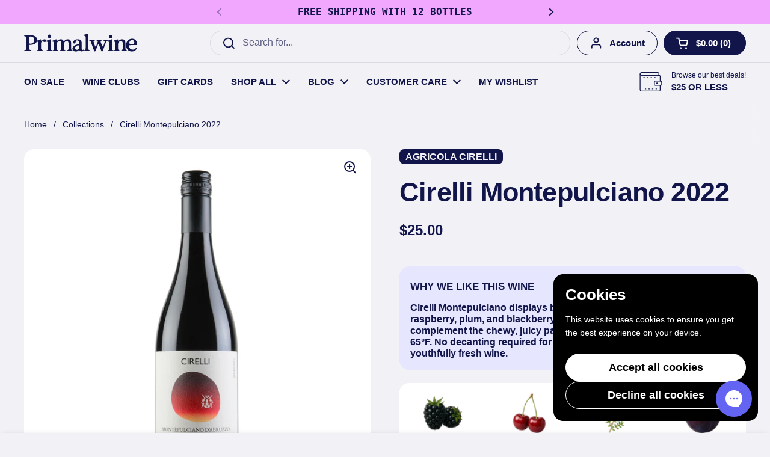

--- FILE ---
content_type: text/html; charset=utf-8
request_url: https://primalwine.com/products/montepulciano-abruzzo-agricola-cirelli-italy-natural-wine
body_size: 52922
content:
<!doctype html>
<html class="no-js" lang="en" dir="ltr">
<head>
  

  <style>
    .shopify_subscriptions_app_block_container {
      display: none !important;
    }
    </style>

	<meta charset="utf-8">
  <meta http-equiv="X-UA-Compatible" content="IE=edge,chrome=1">
  <meta name="viewport" content="width=device-width, initial-scale=1.0, height=device-height, minimum-scale=1.0"><link rel="shortcut icon" href="//primalwine.com/cdn/shop/files/primal-wine-logo-song-customized-round.png?crop=center&height=48&v=1768087401&width=48" type="image/png" />

<meta property="og:site_name" content="Primal Wine">
<meta property="og:url" content="https://primalwine.com/products/montepulciano-abruzzo-agricola-cirelli-italy-natural-wine">
<meta property="og:title" content="Agricola Cirelli Montepulciano d&#39;Abruzzo | Organic Wine">
<meta property="og:type" content="product">
<meta property="og:description" content="Cirelli Montepulciano: Organic Abruzzo red wine. 100% Montepulciano, clay/limestone soils, minimal intervention. Cherry, plum, herbs, solid tannins."><meta property="og:image" content="http://primalwine.com/cdn/shop/files/cirelli-montepulciano-d_abruzzo-natural-wine-primal-wine_4fd6f1bf-afb6-4857-b6d3-faf8c8738fd0.jpg?v=1763774735">
  <meta property="og:image:secure_url" content="https://primalwine.com/cdn/shop/files/cirelli-montepulciano-d_abruzzo-natural-wine-primal-wine_4fd6f1bf-afb6-4857-b6d3-faf8c8738fd0.jpg?v=1763774735">
  <meta property="og:image:width" content="1500">
  <meta property="og:image:height" content="1500"><meta property="og:price:amount" content="25.00">
  <meta property="og:price:currency" content="USD"><meta name="twitter:site" content="@https://x.com/primalwine"><meta name="twitter:card" content="summary_large_image">
<meta name="twitter:title" content="Agricola Cirelli Montepulciano d&#39;Abruzzo | Organic Wine">
<meta name="twitter:description" content="Cirelli Montepulciano: Organic Abruzzo red wine. 100% Montepulciano, clay/limestone soils, minimal intervention. Cherry, plum, herbs, solid tannins."><script type="application/ld+json">
  [
    {
      "@context": "https://schema.org",
      "@type": "WebSite",
      "name": "Primal Wine",
      "url": "https:\/\/primalwine.com"
    },
    {
      "@context": "https://schema.org",
      "@type": "Organization",
      "name": "Primal Wine",
      "url": "https:\/\/primalwine.com"
    }
  ]
</script>

<script type="application/ld+json">
{
  "@context": "http://schema.org",
  "@type": "BreadcrumbList",
  "itemListElement": [
    {
      "@type": "ListItem",
      "position": 1,
      "name": "Home",
      "item": "https://primalwine.com"
    },{
        "@type": "ListItem",
        "position": 2,
        "name": "Cirelli Montepulciano 2022",
        "item": "https://primalwine.com/products/montepulciano-abruzzo-agricola-cirelli-italy-natural-wine"
      }]
}
</script><script type="application/ld+json">{"@context":"http:\/\/schema.org\/","@id":"\/products\/montepulciano-abruzzo-agricola-cirelli-italy-natural-wine#product","@type":"Product","brand":{"@type":"Brand","name":"Agricola Cirelli"},"category":"Wine","description":"Cirelli Montepulciano is an organic red wine from Abruzzo, Italy, crafted by Francesco Cirelli from 100% Montepulciano grapes grown on clay and limestone soils near Atri, 8 kilometers from the Adriatic Sea. The wine undergoes spontaneous fermentation with native yeasts and ages for 6 months in stainless steel tanks. Part of the La Collina Biologica line, this wine reflects minimal intervention winemaking and certified organic viticulture practices on the 22-hectare estate within a natural reserve.","image":"https:\/\/primalwine.com\/cdn\/shop\/files\/cirelli-montepulciano-d_abruzzo-natural-wine-primal-wine_4fd6f1bf-afb6-4857-b6d3-faf8c8738fd0.jpg?v=1763774735\u0026width=1920","name":"Cirelli Montepulciano 2022","offers":{"@id":"\/products\/montepulciano-abruzzo-agricola-cirelli-italy-natural-wine?variant=13516709101623#offer","@type":"Offer","availability":"http:\/\/schema.org\/InStock","price":"25.00","priceCurrency":"USD","url":"https:\/\/primalwine.com\/products\/montepulciano-abruzzo-agricola-cirelli-italy-natural-wine?variant=13516709101623"},"sku":"CIRELLI-MONTEPULCIANO","url":"https:\/\/primalwine.com\/products\/montepulciano-abruzzo-agricola-cirelli-italy-natural-wine"}</script><link rel="canonical" href="https://primalwine.com/products/montepulciano-abruzzo-agricola-cirelli-italy-natural-wine">

  <link rel="preconnect" href="https://cdn.shopify.com"><link href="//primalwine.com/cdn/shop/t/124/assets/theme.css?v=167631611248362715121754431747" as="style" rel="preload"><link href="//primalwine.com/cdn/shop/t/124/assets/section-header.css?v=149842178836939590851759527463" as="style" rel="preload"><link href="//primalwine.com/cdn/shop/t/124/assets/section-main-product.css?v=49840437609464465631754431406" as="style" rel="preload">
	<link rel="preload" as="image" href="//primalwine.com/cdn/shop/files/cirelli-montepulciano-d_abruzzo-natural-wine-primal-wine_4fd6f1bf-afb6-4857-b6d3-faf8c8738fd0.jpg?v=1763774735&width=480" imagesrcset="//primalwine.com/cdn/shop/files/cirelli-montepulciano-d_abruzzo-natural-wine-primal-wine_4fd6f1bf-afb6-4857-b6d3-faf8c8738fd0.jpg?v=1763774735&width=240 240w,//primalwine.com/cdn/shop/files/cirelli-montepulciano-d_abruzzo-natural-wine-primal-wine_4fd6f1bf-afb6-4857-b6d3-faf8c8738fd0.jpg?v=1763774735&width=360 360w,//primalwine.com/cdn/shop/files/cirelli-montepulciano-d_abruzzo-natural-wine-primal-wine_4fd6f1bf-afb6-4857-b6d3-faf8c8738fd0.jpg?v=1763774735&width=420 420w,//primalwine.com/cdn/shop/files/cirelli-montepulciano-d_abruzzo-natural-wine-primal-wine_4fd6f1bf-afb6-4857-b6d3-faf8c8738fd0.jpg?v=1763774735&width=480 480w,//primalwine.com/cdn/shop/files/cirelli-montepulciano-d_abruzzo-natural-wine-primal-wine_4fd6f1bf-afb6-4857-b6d3-faf8c8738fd0.jpg?v=1763774735&width=640 640w,//primalwine.com/cdn/shop/files/cirelli-montepulciano-d_abruzzo-natural-wine-primal-wine_4fd6f1bf-afb6-4857-b6d3-faf8c8738fd0.jpg?v=1763774735&width=840 840w,//primalwine.com/cdn/shop/files/cirelli-montepulciano-d_abruzzo-natural-wine-primal-wine_4fd6f1bf-afb6-4857-b6d3-faf8c8738fd0.jpg?v=1763774735&width=1080 1080w,//primalwine.com/cdn/shop/files/cirelli-montepulciano-d_abruzzo-natural-wine-primal-wine_4fd6f1bf-afb6-4857-b6d3-faf8c8738fd0.jpg?v=1763774735&width=1280 1280w" imagesizes="(max-width: 767px) calc(100vw - 20px), (max-width: 1400px) 50vw, calc(1400px / 2)">


<style type="text/css">




</style>
<style type="text/css">

  :root {

    /* Direction */
    --direction:ltr;

    /* Font variables */

    --font-stack-headings: Helvetica, Arial, sans-serif;
    --font-weight-headings: 700;
    --font-style-headings: normal;

    --font-stack-body: Helvetica, Arial, sans-serif;
    --font-weight-body: 400;--font-weight-body-bold: 700;--font-style-body: normal;--font-weight-buttons: var(--font-weight-body-bold);--font-weight-menu: var(--font-weight-body-bold);--base-headings-size: 64;
    --base-headings-line: 1.1;
    --base-headings-spacing: 0.0em;
    --base-body-size: 16;
    --base-body-line: 1.4;
    --base-body-spacing: 0.0em;

    --base-menu-size: 15;

    /* Color variables */

    --color-background-header: #f2f2f6;
    --color-secondary-background-header: rgba(17, 21, 73, 0.08);
    --color-opacity-background-header: rgba(242, 242, 246, 0);
    --color-text-header: #111549;
    --color-foreground-header: #ffffff;
    --color-accent-header: #f1a7fe;
    --color-foreground-accent-header: #000000;
    --color-borders-header: rgba(17, 21, 73, 0.1);

    --color-background-main: #f2f2f6;
    --color-secondary-background-main: rgba(17, 21, 73, 0.08);
    --color-third-background-main: rgba(17, 21, 73, 0.04);
    --color-fourth-background-main: rgba(17, 21, 73, 0.02);
    --color-opacity-background-main: rgba(242, 242, 246, 0);
    --color-text-main: #111549;
    --color-foreground-main: #ffffff;
    --color-secondary-text-main: rgba(17, 21, 73, 0.62);
    --color-accent-main: #f1a7fe;
    --color-foreground-accent-main: #000000;
    --color-borders-main: rgba(17, 21, 73, 0.15);

    --color-background-cards: #ffffff;
    --color-gradient-cards: ;
    --color-text-cards: #111549;
    --color-foreground-cards: #ffffff;
    --color-secondary-text-cards: rgba(17, 21, 73, 0.6);
    --color-accent-cards: #f1a7fe;
    --color-foreground-accent-cards: #000000;
    --color-borders-cards: #111549;

    --color-background-footer: #f2f2f6;
    --color-text-footer: #111549;
    --color-accent-footer: #f1a7fe;
    --color-borders-footer: rgba(17, 21, 73, 0.15);

    --color-borders-forms-primary: rgba(17, 21, 73, 0.3);
    --color-borders-forms-secondary: rgba(17, 21, 73, 0.6);

    /* Borders */

    --border-width-cards: 0px;
    --border-radius-cards: 16px;
    --border-width-buttons: 1px;
    --border-radius-buttons: 30px;
    --border-width-forms: 1px;
    --border-radius-forms: 16px;

    /* Shadows */
    --shadow-x-cards: 0px;
    --shadow-y-cards: 0px;
    --shadow-blur-cards: 0px;
    --color-shadow-cards: rgba(0,0,0,0);
    --shadow-x-buttons: 0px;
    --shadow-y-buttons: 0px;
    --shadow-blur-buttons: 0px;
    --color-shadow-buttons: rgba(0,0,0,0);

    /* Layout */

    --grid-gap-original-base: 12px;
    --theme-max-width: 1400px;
    --container-vertical-space-base: 100px;
    --image-fit-padding: 8%;

  }
  
    @media screen and (max-width: 767px) {
      :root {
        --border-radius-cards: clamp(8px, 8px, 16px);
      }
    }
  

  .facets__summary, #main select, .sidebar select, .modal-content select {
    background-image: url('data:image/svg+xml;utf8,<svg width="13" height="8" fill="none" xmlns="http://www.w3.org/2000/svg"><path d="M1.414.086 7.9 6.57 6.485 7.985 0 1.5 1.414.086Z" fill="%23111549"/><path d="M12.985 1.515 6.5 8 5.085 6.586 11.571.101l1.414 1.414Z" fill="%23111549"/></svg>');
  }

  .card .star-rating__stars {
    background-image: url('data:image/svg+xml;utf8,<svg width="20" height="13" viewBox="0 0 14 13" fill="none" xmlns="http://www.w3.org/2000/svg"><path d="m7 0 1.572 4.837h5.085l-4.114 2.99 1.572 4.836L7 9.673l-4.114 2.99 1.571-4.837-4.114-2.99h5.085L7 0Z" stroke="%23111549" stroke-width="1"/></svg>');
  }
  .card .star-rating__stars-active {
    background-image: url('data:image/svg+xml;utf8,<svg width="20" height="13" viewBox="0 0 14 13" fill="none" xmlns="http://www.w3.org/2000/svg"><path d="m7 0 1.572 4.837h5.085l-4.114 2.99 1.572 4.836L7 9.673l-4.114 2.99 1.571-4.837-4.114-2.99h5.085L7 0Z" fill="%23111549" stroke-width="0"/></svg>');
  }

  .star-rating__stars {
    background-image: url('data:image/svg+xml;utf8,<svg width="20" height="13" viewBox="0 0 14 13" fill="none" xmlns="http://www.w3.org/2000/svg"><path d="m7 0 1.572 4.837h5.085l-4.114 2.99 1.572 4.836L7 9.673l-4.114 2.99 1.571-4.837-4.114-2.99h5.085L7 0Z" stroke="%23111549" stroke-width="1"/></svg>');
  }
  .star-rating__stars-active {
    background-image: url('data:image/svg+xml;utf8,<svg width="20" height="13" viewBox="0 0 14 13" fill="none" xmlns="http://www.w3.org/2000/svg"><path d="m7 0 1.572 4.837h5.085l-4.114 2.99 1.572 4.836L7 9.673l-4.114 2.99 1.571-4.837-4.114-2.99h5.085L7 0Z" fill="%23111549" stroke-width="0"/></svg>');
  }

  .product-item {--color-borders-cards: #e3e3e3;}.product-item .button {
      --color-text-cards: #ccccff;--color-foreground-cards: #000000;
    }</style>

<style id="root-height">
  :root {
    --window-height: 100vh;
  }
</style>
<script type="text/javascript">
  window.KrownAssetLoader = {
    loadedScripts: new Set(),
    loadScript: function(url) {
      if (this.loadedScripts.has(url)) return;
      this.loadedScripts.add(url);
      const script = document.createElement('script');
      script.src = url;
      script.defer = true;
      document.head.appendChild(script);
    }
  };
</script><link href="//primalwine.com/cdn/shop/t/124/assets/theme.css?v=167631611248362715121754431747" rel="stylesheet" type="text/css" media="all" />

	<script>window.performance && window.performance.mark && window.performance.mark('shopify.content_for_header.start');</script><meta name="google-site-verification" content="BksiNVzaSZHgE9XDZ9_lkTpOy9nq_pnDyGPe07CR_Fs">
<meta name="facebook-domain-verification" content="tpuq057105gdc7bon4q1sfx08l8wxr">
<meta id="shopify-digital-wallet" name="shopify-digital-wallet" content="/1933639735/digital_wallets/dialog">
<meta name="shopify-checkout-api-token" content="f246b5a39698a98f057b24a04fc081ac">
<meta id="in-context-paypal-metadata" data-shop-id="1933639735" data-venmo-supported="false" data-environment="production" data-locale="en_US" data-paypal-v4="true" data-currency="USD">
<link rel="alternate" type="application/json+oembed" href="https://primalwine.com/products/montepulciano-abruzzo-agricola-cirelli-italy-natural-wine.oembed">
<script async="async" src="/checkouts/internal/preloads.js?locale=en-US"></script>
<link rel="preconnect" href="https://shop.app" crossorigin="anonymous">
<script async="async" src="https://shop.app/checkouts/internal/preloads.js?locale=en-US&shop_id=1933639735" crossorigin="anonymous"></script>
<script id="apple-pay-shop-capabilities" type="application/json">{"shopId":1933639735,"countryCode":"US","currencyCode":"USD","merchantCapabilities":["supports3DS"],"merchantId":"gid:\/\/shopify\/Shop\/1933639735","merchantName":"Primal Wine","requiredBillingContactFields":["postalAddress","email","phone"],"requiredShippingContactFields":["postalAddress","email","phone"],"shippingType":"shipping","supportedNetworks":["visa","masterCard","amex","discover","elo","jcb"],"total":{"type":"pending","label":"Primal Wine","amount":"1.00"},"shopifyPaymentsEnabled":true,"supportsSubscriptions":true}</script>
<script id="shopify-features" type="application/json">{"accessToken":"f246b5a39698a98f057b24a04fc081ac","betas":["rich-media-storefront-analytics"],"domain":"primalwine.com","predictiveSearch":true,"shopId":1933639735,"locale":"en"}</script>
<script>var Shopify = Shopify || {};
Shopify.shop = "primalwine.myshopify.com";
Shopify.locale = "en";
Shopify.currency = {"active":"USD","rate":"1.0"};
Shopify.country = "US";
Shopify.theme = {"name":"20250807 - LOCAL THEME - CURRENT","id":152878416088,"schema_name":"Local","schema_version":"3.1.0","theme_store_id":1651,"role":"main"};
Shopify.theme.handle = "null";
Shopify.theme.style = {"id":null,"handle":null};
Shopify.cdnHost = "primalwine.com/cdn";
Shopify.routes = Shopify.routes || {};
Shopify.routes.root = "/";</script>
<script type="module">!function(o){(o.Shopify=o.Shopify||{}).modules=!0}(window);</script>
<script>!function(o){function n(){var o=[];function n(){o.push(Array.prototype.slice.apply(arguments))}return n.q=o,n}var t=o.Shopify=o.Shopify||{};t.loadFeatures=n(),t.autoloadFeatures=n()}(window);</script>
<script>
  window.ShopifyPay = window.ShopifyPay || {};
  window.ShopifyPay.apiHost = "shop.app\/pay";
  window.ShopifyPay.redirectState = null;
</script>
<script id="shop-js-analytics" type="application/json">{"pageType":"product"}</script>
<script defer="defer" async type="module" src="//primalwine.com/cdn/shopifycloud/shop-js/modules/v2/client.init-shop-cart-sync_C5BV16lS.en.esm.js"></script>
<script defer="defer" async type="module" src="//primalwine.com/cdn/shopifycloud/shop-js/modules/v2/chunk.common_CygWptCX.esm.js"></script>
<script type="module">
  await import("//primalwine.com/cdn/shopifycloud/shop-js/modules/v2/client.init-shop-cart-sync_C5BV16lS.en.esm.js");
await import("//primalwine.com/cdn/shopifycloud/shop-js/modules/v2/chunk.common_CygWptCX.esm.js");

  window.Shopify.SignInWithShop?.initShopCartSync?.({"fedCMEnabled":true,"windoidEnabled":true});

</script>
<script defer="defer" async type="module" src="//primalwine.com/cdn/shopifycloud/shop-js/modules/v2/client.payment-terms_CZxnsJam.en.esm.js"></script>
<script defer="defer" async type="module" src="//primalwine.com/cdn/shopifycloud/shop-js/modules/v2/chunk.common_CygWptCX.esm.js"></script>
<script defer="defer" async type="module" src="//primalwine.com/cdn/shopifycloud/shop-js/modules/v2/chunk.modal_D71HUcav.esm.js"></script>
<script type="module">
  await import("//primalwine.com/cdn/shopifycloud/shop-js/modules/v2/client.payment-terms_CZxnsJam.en.esm.js");
await import("//primalwine.com/cdn/shopifycloud/shop-js/modules/v2/chunk.common_CygWptCX.esm.js");
await import("//primalwine.com/cdn/shopifycloud/shop-js/modules/v2/chunk.modal_D71HUcav.esm.js");

  
</script>
<script>
  window.Shopify = window.Shopify || {};
  if (!window.Shopify.featureAssets) window.Shopify.featureAssets = {};
  window.Shopify.featureAssets['shop-js'] = {"shop-cart-sync":["modules/v2/client.shop-cart-sync_ZFArdW7E.en.esm.js","modules/v2/chunk.common_CygWptCX.esm.js"],"init-fed-cm":["modules/v2/client.init-fed-cm_CmiC4vf6.en.esm.js","modules/v2/chunk.common_CygWptCX.esm.js"],"shop-cash-offers":["modules/v2/client.shop-cash-offers_DOA2yAJr.en.esm.js","modules/v2/chunk.common_CygWptCX.esm.js","modules/v2/chunk.modal_D71HUcav.esm.js"],"shop-button":["modules/v2/client.shop-button_tlx5R9nI.en.esm.js","modules/v2/chunk.common_CygWptCX.esm.js"],"shop-toast-manager":["modules/v2/client.shop-toast-manager_ClPi3nE9.en.esm.js","modules/v2/chunk.common_CygWptCX.esm.js"],"init-shop-cart-sync":["modules/v2/client.init-shop-cart-sync_C5BV16lS.en.esm.js","modules/v2/chunk.common_CygWptCX.esm.js"],"avatar":["modules/v2/client.avatar_BTnouDA3.en.esm.js"],"init-windoid":["modules/v2/client.init-windoid_sURxWdc1.en.esm.js","modules/v2/chunk.common_CygWptCX.esm.js"],"init-shop-email-lookup-coordinator":["modules/v2/client.init-shop-email-lookup-coordinator_B8hsDcYM.en.esm.js","modules/v2/chunk.common_CygWptCX.esm.js"],"pay-button":["modules/v2/client.pay-button_FdsNuTd3.en.esm.js","modules/v2/chunk.common_CygWptCX.esm.js"],"shop-login-button":["modules/v2/client.shop-login-button_C5VAVYt1.en.esm.js","modules/v2/chunk.common_CygWptCX.esm.js","modules/v2/chunk.modal_D71HUcav.esm.js"],"init-customer-accounts-sign-up":["modules/v2/client.init-customer-accounts-sign-up_CPSyQ0Tj.en.esm.js","modules/v2/client.shop-login-button_C5VAVYt1.en.esm.js","modules/v2/chunk.common_CygWptCX.esm.js","modules/v2/chunk.modal_D71HUcav.esm.js"],"init-shop-for-new-customer-accounts":["modules/v2/client.init-shop-for-new-customer-accounts_ChsxoAhi.en.esm.js","modules/v2/client.shop-login-button_C5VAVYt1.en.esm.js","modules/v2/chunk.common_CygWptCX.esm.js","modules/v2/chunk.modal_D71HUcav.esm.js"],"init-customer-accounts":["modules/v2/client.init-customer-accounts_DxDtT_ad.en.esm.js","modules/v2/client.shop-login-button_C5VAVYt1.en.esm.js","modules/v2/chunk.common_CygWptCX.esm.js","modules/v2/chunk.modal_D71HUcav.esm.js"],"shop-follow-button":["modules/v2/client.shop-follow-button_Cva4Ekp9.en.esm.js","modules/v2/chunk.common_CygWptCX.esm.js","modules/v2/chunk.modal_D71HUcav.esm.js"],"checkout-modal":["modules/v2/client.checkout-modal_BPM8l0SH.en.esm.js","modules/v2/chunk.common_CygWptCX.esm.js","modules/v2/chunk.modal_D71HUcav.esm.js"],"lead-capture":["modules/v2/client.lead-capture_Bi8yE_yS.en.esm.js","modules/v2/chunk.common_CygWptCX.esm.js","modules/v2/chunk.modal_D71HUcav.esm.js"],"shop-login":["modules/v2/client.shop-login_D6lNrXab.en.esm.js","modules/v2/chunk.common_CygWptCX.esm.js","modules/v2/chunk.modal_D71HUcav.esm.js"],"payment-terms":["modules/v2/client.payment-terms_CZxnsJam.en.esm.js","modules/v2/chunk.common_CygWptCX.esm.js","modules/v2/chunk.modal_D71HUcav.esm.js"]};
</script>
<script>(function() {
  var isLoaded = false;
  function asyncLoad() {
    if (isLoaded) return;
    isLoaded = true;
    var urls = ["\/\/cdn.shopify.com\/proxy\/b5d224f764cece57d5c61ece03515b586d683e1b1a186b05fdb8e612a3436404\/shopify-script-tags.s3.eu-west-1.amazonaws.com\/smartseo\/instantpage.js?shop=primalwine.myshopify.com\u0026sp-cache-control=cHVibGljLCBtYXgtYWdlPTkwMA","https:\/\/config.gorgias.chat\/bundle-loader\/01GYCC16HMQS9KC2NF4HQB83QD?source=shopify1click\u0026shop=primalwine.myshopify.com","https:\/\/cdn.9gtb.com\/loader.js?g_cvt_id=e34b34a2-22c3-4fab-81c7-6950c09ba9ba\u0026shop=primalwine.myshopify.com"];
    for (var i = 0; i < urls.length; i++) {
      var s = document.createElement('script');
      s.type = 'text/javascript';
      s.async = true;
      s.src = urls[i];
      var x = document.getElementsByTagName('script')[0];
      x.parentNode.insertBefore(s, x);
    }
  };
  if(window.attachEvent) {
    window.attachEvent('onload', asyncLoad);
  } else {
    window.addEventListener('load', asyncLoad, false);
  }
})();</script>
<script id="__st">var __st={"a":1933639735,"offset":-28800,"reqid":"3229ea12-7a2f-43ad-b97b-ae0bf0967e40-1768852699","pageurl":"primalwine.com\/products\/montepulciano-abruzzo-agricola-cirelli-italy-natural-wine","u":"265a89c09fb0","p":"product","rtyp":"product","rid":1527960928311};</script>
<script>window.ShopifyPaypalV4VisibilityTracking = true;</script>
<script id="captcha-bootstrap">!function(){'use strict';const t='contact',e='account',n='new_comment',o=[[t,t],['blogs',n],['comments',n],[t,'customer']],c=[[e,'customer_login'],[e,'guest_login'],[e,'recover_customer_password'],[e,'create_customer']],r=t=>t.map((([t,e])=>`form[action*='/${t}']:not([data-nocaptcha='true']) input[name='form_type'][value='${e}']`)).join(','),a=t=>()=>t?[...document.querySelectorAll(t)].map((t=>t.form)):[];function s(){const t=[...o],e=r(t);return a(e)}const i='password',u='form_key',d=['recaptcha-v3-token','g-recaptcha-response','h-captcha-response',i],f=()=>{try{return window.sessionStorage}catch{return}},m='__shopify_v',_=t=>t.elements[u];function p(t,e,n=!1){try{const o=window.sessionStorage,c=JSON.parse(o.getItem(e)),{data:r}=function(t){const{data:e,action:n}=t;return t[m]||n?{data:e,action:n}:{data:t,action:n}}(c);for(const[e,n]of Object.entries(r))t.elements[e]&&(t.elements[e].value=n);n&&o.removeItem(e)}catch(o){console.error('form repopulation failed',{error:o})}}const l='form_type',E='cptcha';function T(t){t.dataset[E]=!0}const w=window,h=w.document,L='Shopify',v='ce_forms',y='captcha';let A=!1;((t,e)=>{const n=(g='f06e6c50-85a8-45c8-87d0-21a2b65856fe',I='https://cdn.shopify.com/shopifycloud/storefront-forms-hcaptcha/ce_storefront_forms_captcha_hcaptcha.v1.5.2.iife.js',D={infoText:'Protected by hCaptcha',privacyText:'Privacy',termsText:'Terms'},(t,e,n)=>{const o=w[L][v],c=o.bindForm;if(c)return c(t,g,e,D).then(n);var r;o.q.push([[t,g,e,D],n]),r=I,A||(h.body.append(Object.assign(h.createElement('script'),{id:'captcha-provider',async:!0,src:r})),A=!0)});var g,I,D;w[L]=w[L]||{},w[L][v]=w[L][v]||{},w[L][v].q=[],w[L][y]=w[L][y]||{},w[L][y].protect=function(t,e){n(t,void 0,e),T(t)},Object.freeze(w[L][y]),function(t,e,n,w,h,L){const[v,y,A,g]=function(t,e,n){const i=e?o:[],u=t?c:[],d=[...i,...u],f=r(d),m=r(i),_=r(d.filter((([t,e])=>n.includes(e))));return[a(f),a(m),a(_),s()]}(w,h,L),I=t=>{const e=t.target;return e instanceof HTMLFormElement?e:e&&e.form},D=t=>v().includes(t);t.addEventListener('submit',(t=>{const e=I(t);if(!e)return;const n=D(e)&&!e.dataset.hcaptchaBound&&!e.dataset.recaptchaBound,o=_(e),c=g().includes(e)&&(!o||!o.value);(n||c)&&t.preventDefault(),c&&!n&&(function(t){try{if(!f())return;!function(t){const e=f();if(!e)return;const n=_(t);if(!n)return;const o=n.value;o&&e.removeItem(o)}(t);const e=Array.from(Array(32),(()=>Math.random().toString(36)[2])).join('');!function(t,e){_(t)||t.append(Object.assign(document.createElement('input'),{type:'hidden',name:u})),t.elements[u].value=e}(t,e),function(t,e){const n=f();if(!n)return;const o=[...t.querySelectorAll(`input[type='${i}']`)].map((({name:t})=>t)),c=[...d,...o],r={};for(const[a,s]of new FormData(t).entries())c.includes(a)||(r[a]=s);n.setItem(e,JSON.stringify({[m]:1,action:t.action,data:r}))}(t,e)}catch(e){console.error('failed to persist form',e)}}(e),e.submit())}));const S=(t,e)=>{t&&!t.dataset[E]&&(n(t,e.some((e=>e===t))),T(t))};for(const o of['focusin','change'])t.addEventListener(o,(t=>{const e=I(t);D(e)&&S(e,y())}));const B=e.get('form_key'),M=e.get(l),P=B&&M;t.addEventListener('DOMContentLoaded',(()=>{const t=y();if(P)for(const e of t)e.elements[l].value===M&&p(e,B);[...new Set([...A(),...v().filter((t=>'true'===t.dataset.shopifyCaptcha))])].forEach((e=>S(e,t)))}))}(h,new URLSearchParams(w.location.search),n,t,e,['guest_login'])})(!1,!0)}();</script>
<script integrity="sha256-4kQ18oKyAcykRKYeNunJcIwy7WH5gtpwJnB7kiuLZ1E=" data-source-attribution="shopify.loadfeatures" defer="defer" src="//primalwine.com/cdn/shopifycloud/storefront/assets/storefront/load_feature-a0a9edcb.js" crossorigin="anonymous"></script>
<script crossorigin="anonymous" defer="defer" src="//primalwine.com/cdn/shopifycloud/storefront/assets/shopify_pay/storefront-65b4c6d7.js?v=20250812"></script>
<script data-source-attribution="shopify.dynamic_checkout.dynamic.init">var Shopify=Shopify||{};Shopify.PaymentButton=Shopify.PaymentButton||{isStorefrontPortableWallets:!0,init:function(){window.Shopify.PaymentButton.init=function(){};var t=document.createElement("script");t.src="https://primalwine.com/cdn/shopifycloud/portable-wallets/latest/portable-wallets.en.js",t.type="module",document.head.appendChild(t)}};
</script>
<script data-source-attribution="shopify.dynamic_checkout.buyer_consent">
  function portableWalletsHideBuyerConsent(e){var t=document.getElementById("shopify-buyer-consent"),n=document.getElementById("shopify-subscription-policy-button");t&&n&&(t.classList.add("hidden"),t.setAttribute("aria-hidden","true"),n.removeEventListener("click",e))}function portableWalletsShowBuyerConsent(e){var t=document.getElementById("shopify-buyer-consent"),n=document.getElementById("shopify-subscription-policy-button");t&&n&&(t.classList.remove("hidden"),t.removeAttribute("aria-hidden"),n.addEventListener("click",e))}window.Shopify?.PaymentButton&&(window.Shopify.PaymentButton.hideBuyerConsent=portableWalletsHideBuyerConsent,window.Shopify.PaymentButton.showBuyerConsent=portableWalletsShowBuyerConsent);
</script>
<script data-source-attribution="shopify.dynamic_checkout.cart.bootstrap">document.addEventListener("DOMContentLoaded",(function(){function t(){return document.querySelector("shopify-accelerated-checkout-cart, shopify-accelerated-checkout")}if(t())Shopify.PaymentButton.init();else{new MutationObserver((function(e,n){t()&&(Shopify.PaymentButton.init(),n.disconnect())})).observe(document.body,{childList:!0,subtree:!0})}}));
</script>
<link id="shopify-accelerated-checkout-styles" rel="stylesheet" media="screen" href="https://primalwine.com/cdn/shopifycloud/portable-wallets/latest/accelerated-checkout-backwards-compat.css" crossorigin="anonymous">
<style id="shopify-accelerated-checkout-cart">
        #shopify-buyer-consent {
  margin-top: 1em;
  display: inline-block;
  width: 100%;
}

#shopify-buyer-consent.hidden {
  display: none;
}

#shopify-subscription-policy-button {
  background: none;
  border: none;
  padding: 0;
  text-decoration: underline;
  font-size: inherit;
  cursor: pointer;
}

#shopify-subscription-policy-button::before {
  box-shadow: none;
}

      </style>

<script>window.performance && window.performance.mark && window.performance.mark('shopify.content_for_header.end');</script>

  <script>
    const rbi = [];
    const ribSetSize = (img) => {
      if ( img.offsetWidth / img.dataset.ratio < img.offsetHeight ) {
        img.setAttribute('sizes', `${Math.ceil(img.offsetHeight * img.dataset.ratio)}px`);
      } else {
        img.setAttribute('sizes', `${Math.ceil(img.offsetWidth)}px`);
      }
    }
    const debounce = (fn, wait) => {
      let t;
      return (...args) => {
        clearTimeout(t);
        t = setTimeout(() => fn.apply(this, args), wait);
      };
    }
    window.KEYCODES = {
      TAB: 9,
      ESC: 27,
      DOWN: 40,
      RIGHT: 39,
      UP: 38,
      LEFT: 37,
      RETURN: 13
    };
    window.addEventListener('resize', debounce(()=>{
      for ( let img of rbi ) {
        ribSetSize(img);
      }
    }, 250));
  </script><noscript>
    <link rel="stylesheet" href="//primalwine.com/cdn/shop/t/124/assets/theme-noscript.css?v=42099867224588620941754431406">
  </noscript>

<!-- BEGIN app block: shopify://apps/gorgias-live-chat-helpdesk/blocks/gorgias/a66db725-7b96-4e3f-916e-6c8e6f87aaaa -->
<script defer data-gorgias-loader-chat src="https://config.gorgias.chat/bundle-loader/shopify/primalwine.myshopify.com"></script>


<script defer data-gorgias-loader-convert  src="https://cdn.9gtb.com/loader.js"></script>


<script defer data-gorgias-loader-mailto-replace  src="https://config.gorgias.help/api/contact-forms/replace-mailto-script.js?shopName=primalwine"></script>


<!-- END app block --><!-- BEGIN app block: shopify://apps/smart-seo/blocks/smartseo/7b0a6064-ca2e-4392-9a1d-8c43c942357b --><meta name="smart-seo-integrated" content="true" /><!-- metatagsSavedToSEOFields: true --><!-- BEGIN app snippet: smartseo.custom.schemas.jsonld --><!-- END app snippet --><!-- BEGIN app snippet: smartseo.product.jsonld -->


<!--JSON-LD data generated by Smart SEO-->
<script type="application/ld+json">
    {
        "@context": "https://schema.org/",
        "@type":"Product",
        "url": "https://primalwine.com/products/montepulciano-abruzzo-agricola-cirelli-italy-natural-wine",
        "name": "Cirelli Montepulciano 2022",
        "image": "https://primalwine.com/cdn/shop/files/cirelli-montepulciano-d_abruzzo-natural-wine-primal-wine_4fd6f1bf-afb6-4857-b6d3-faf8c8738fd0.jpg?v=1763774735",
        "description": "Cirelli Montepulciano is an organic red wine from Abruzzo, Italy, crafted by Francesco Cirelli from 100% Montepulciano grapes grown on clay and limestone soils near Atri, 8 kilometers from the Adriatic Sea. The wine undergoes spontaneous fermentation with native yeasts and ages for 6 months in st...",
        "brand": {
            "@type": "Brand",
            "name": "Agricola Cirelli"
        },
        "sku": "CIRELLI-MONTEPULCIANO",
        "mpn": "CIRELLI-MONTEPULCIANO",
        "weight": "3.0lb","offers": [
                    {
                        "@type": "Offer",
                        "priceCurrency": "USD",
                        "price": "25.00",
                        "priceValidUntil": "2026-04-19",
                        "availability": "https://schema.org/InStock",
                        "itemCondition": "https://schema.org/NewCondition",
                        "sku": "CIRELLI-MONTEPULCIANO",
                        "url": "https://primalwine.com/products/montepulciano-abruzzo-agricola-cirelli-italy-natural-wine?variant=13516709101623",
                        "seller": {
    "@context": "https://schema.org",
    "@type": "Organization"}
                    }
        ]}
</script><!-- END app snippet --><!-- BEGIN app snippet: smartseo.breadcrumbs.jsonld --><!--JSON-LD data generated by Smart SEO-->
<script type="application/ld+json">
    {
        "@context": "https://schema.org",
        "@type": "BreadcrumbList",
        "itemListElement": [
            {
                "@type": "ListItem",
                "position": 1,
                "item": {
                    "@type": "Website",
                    "@id": "https://primalwine.com",
                    "name": "Home"
                }
            },
            {
                "@type": "ListItem",
                "position": 2,
                "item": {
                    "@type": "WebPage",
                    "@id": "https://primalwine.com/products/montepulciano-abruzzo-agricola-cirelli-italy-natural-wine",
                    "name": "Cirelli Montepulciano 2022"
                }
            }
        ]
    }
</script><!-- END app snippet --><!-- END app block --><!-- BEGIN app block: shopify://apps/klaviyo-email-marketing-sms/blocks/klaviyo-onsite-embed/2632fe16-c075-4321-a88b-50b567f42507 -->












  <script async src="https://static.klaviyo.com/onsite/js/Y9Wa3b/klaviyo.js?company_id=Y9Wa3b"></script>
  <script>!function(){if(!window.klaviyo){window._klOnsite=window._klOnsite||[];try{window.klaviyo=new Proxy({},{get:function(n,i){return"push"===i?function(){var n;(n=window._klOnsite).push.apply(n,arguments)}:function(){for(var n=arguments.length,o=new Array(n),w=0;w<n;w++)o[w]=arguments[w];var t="function"==typeof o[o.length-1]?o.pop():void 0,e=new Promise((function(n){window._klOnsite.push([i].concat(o,[function(i){t&&t(i),n(i)}]))}));return e}}})}catch(n){window.klaviyo=window.klaviyo||[],window.klaviyo.push=function(){var n;(n=window._klOnsite).push.apply(n,arguments)}}}}();</script>

  
    <script id="viewed_product">
      if (item == null) {
        var _learnq = _learnq || [];

        var MetafieldReviews = null
        var MetafieldYotpoRating = null
        var MetafieldYotpoCount = null
        var MetafieldLooxRating = null
        var MetafieldLooxCount = null
        var okendoProduct = null
        var okendoProductReviewCount = null
        var okendoProductReviewAverageValue = null
        try {
          // The following fields are used for Customer Hub recently viewed in order to add reviews.
          // This information is not part of __kla_viewed. Instead, it is part of __kla_viewed_reviewed_items
          MetafieldReviews = {};
          MetafieldYotpoRating = null
          MetafieldYotpoCount = null
          MetafieldLooxRating = null
          MetafieldLooxCount = null

          okendoProduct = null
          // If the okendo metafield is not legacy, it will error, which then requires the new json formatted data
          if (okendoProduct && 'error' in okendoProduct) {
            okendoProduct = null
          }
          okendoProductReviewCount = okendoProduct ? okendoProduct.reviewCount : null
          okendoProductReviewAverageValue = okendoProduct ? okendoProduct.reviewAverageValue : null
        } catch (error) {
          console.error('Error in Klaviyo onsite reviews tracking:', error);
        }

        var item = {
          Name: "Cirelli Montepulciano 2022",
          ProductID: 1527960928311,
          Categories: ["$25 or Less","Italian Natural Wine","Low-sulfites Wine","Medium Body","Natural Wine","Natural Wine Best Sellers","Natural Wine Delivered","New Arrivals","Organic Wine","Pizza Night","Primal Wine Natural Wine","Red Wine","Shop All Wine","Vegan Wine"],
          ImageURL: "https://primalwine.com/cdn/shop/files/cirelli-montepulciano-d_abruzzo-natural-wine-primal-wine_4fd6f1bf-afb6-4857-b6d3-faf8c8738fd0_grande.jpg?v=1763774735",
          URL: "https://primalwine.com/products/montepulciano-abruzzo-agricola-cirelli-italy-natural-wine",
          Brand: "Agricola Cirelli",
          Price: "$25.00",
          Value: "25.00",
          CompareAtPrice: "$0.00"
        };
        _learnq.push(['track', 'Viewed Product', item]);
        _learnq.push(['trackViewedItem', {
          Title: item.Name,
          ItemId: item.ProductID,
          Categories: item.Categories,
          ImageUrl: item.ImageURL,
          Url: item.URL,
          Metadata: {
            Brand: item.Brand,
            Price: item.Price,
            Value: item.Value,
            CompareAtPrice: item.CompareAtPrice
          },
          metafields:{
            reviews: MetafieldReviews,
            yotpo:{
              rating: MetafieldYotpoRating,
              count: MetafieldYotpoCount,
            },
            loox:{
              rating: MetafieldLooxRating,
              count: MetafieldLooxCount,
            },
            okendo: {
              rating: okendoProductReviewAverageValue,
              count: okendoProductReviewCount,
            }
          }
        }]);
      }
    </script>
  




  <script>
    window.klaviyoReviewsProductDesignMode = false
  </script>



  <!-- BEGIN app snippet: customer-hub-data --><script>
  if (!window.customerHub) {
    window.customerHub = {};
  }
  window.customerHub.storefrontRoutes = {
    login: "https://primalwine.com/customer_authentication/redirect?locale=en&region_country=US?return_url=%2F%23k-hub",
    register: "https://account.primalwine.com?locale=en?return_url=%2F%23k-hub",
    logout: "/account/logout",
    profile: "/account",
    addresses: "/account/addresses",
  };
  
  window.customerHub.userId = null;
  
  window.customerHub.storeDomain = "primalwine.myshopify.com";

  
    window.customerHub.activeProduct = {
      name: "Cirelli Montepulciano 2022",
      category: null,
      imageUrl: "https://primalwine.com/cdn/shop/files/cirelli-montepulciano-d_abruzzo-natural-wine-primal-wine_4fd6f1bf-afb6-4857-b6d3-faf8c8738fd0_grande.jpg?v=1763774735",
      id: "1527960928311",
      link: "https://primalwine.com/products/montepulciano-abruzzo-agricola-cirelli-italy-natural-wine",
      variants: [
        
          {
            id: "13516709101623",
            
            imageUrl: null,
            
            price: "2500",
            currency: "USD",
            availableForSale: true,
            title: "Default Title",
          },
        
      ],
    };
    window.customerHub.activeProduct.variants.forEach((variant) => {
        
        variant.price = `${variant.price.slice(0, -2)}.${variant.price.slice(-2)}`;
    });
  

  
    window.customerHub.storeLocale = {
        currentLanguage: 'en',
        currentCountry: 'US',
        availableLanguages: [
          
            {
              iso_code: 'en',
              endonym_name: 'English'
            }
          
        ],
        availableCountries: [
          
            {
              iso_code: 'US',
              name: 'United States',
              currency_code: 'USD'
            }
          
        ]
    };
  
</script>
<!-- END app snippet -->





<!-- END app block --><script src="https://cdn.shopify.com/extensions/019bc6d7-e72b-7a8d-bec0-cf3a273347f4/source_code-14/assets/sweetalert.js" type="text/javascript" defer="defer"></script>
<script src="https://cdn.shopify.com/extensions/21b415e1-e68d-43bb-90b9-45b62610bf15/subscriptions-77/assets/app-embed-block.js" type="text/javascript" defer="defer"></script>
<link href="https://cdn.shopify.com/extensions/21b415e1-e68d-43bb-90b9-45b62610bf15/subscriptions-77/assets/styles-embed.css" rel="stylesheet" type="text/css" media="all">
<link href="https://monorail-edge.shopifysvc.com" rel="dns-prefetch">
<script>(function(){if ("sendBeacon" in navigator && "performance" in window) {try {var session_token_from_headers = performance.getEntriesByType('navigation')[0].serverTiming.find(x => x.name == '_s').description;} catch {var session_token_from_headers = undefined;}var session_cookie_matches = document.cookie.match(/_shopify_s=([^;]*)/);var session_token_from_cookie = session_cookie_matches && session_cookie_matches.length === 2 ? session_cookie_matches[1] : "";var session_token = session_token_from_headers || session_token_from_cookie || "";function handle_abandonment_event(e) {var entries = performance.getEntries().filter(function(entry) {return /monorail-edge.shopifysvc.com/.test(entry.name);});if (!window.abandonment_tracked && entries.length === 0) {window.abandonment_tracked = true;var currentMs = Date.now();var navigation_start = performance.timing.navigationStart;var payload = {shop_id: 1933639735,url: window.location.href,navigation_start,duration: currentMs - navigation_start,session_token,page_type: "product"};window.navigator.sendBeacon("https://monorail-edge.shopifysvc.com/v1/produce", JSON.stringify({schema_id: "online_store_buyer_site_abandonment/1.1",payload: payload,metadata: {event_created_at_ms: currentMs,event_sent_at_ms: currentMs}}));}}window.addEventListener('pagehide', handle_abandonment_event);}}());</script>
<script id="web-pixels-manager-setup">(function e(e,d,r,n,o){if(void 0===o&&(o={}),!Boolean(null===(a=null===(i=window.Shopify)||void 0===i?void 0:i.analytics)||void 0===a?void 0:a.replayQueue)){var i,a;window.Shopify=window.Shopify||{};var t=window.Shopify;t.analytics=t.analytics||{};var s=t.analytics;s.replayQueue=[],s.publish=function(e,d,r){return s.replayQueue.push([e,d,r]),!0};try{self.performance.mark("wpm:start")}catch(e){}var l=function(){var e={modern:/Edge?\/(1{2}[4-9]|1[2-9]\d|[2-9]\d{2}|\d{4,})\.\d+(\.\d+|)|Firefox\/(1{2}[4-9]|1[2-9]\d|[2-9]\d{2}|\d{4,})\.\d+(\.\d+|)|Chrom(ium|e)\/(9{2}|\d{3,})\.\d+(\.\d+|)|(Maci|X1{2}).+ Version\/(15\.\d+|(1[6-9]|[2-9]\d|\d{3,})\.\d+)([,.]\d+|)( \(\w+\)|)( Mobile\/\w+|) Safari\/|Chrome.+OPR\/(9{2}|\d{3,})\.\d+\.\d+|(CPU[ +]OS|iPhone[ +]OS|CPU[ +]iPhone|CPU IPhone OS|CPU iPad OS)[ +]+(15[._]\d+|(1[6-9]|[2-9]\d|\d{3,})[._]\d+)([._]\d+|)|Android:?[ /-](13[3-9]|1[4-9]\d|[2-9]\d{2}|\d{4,})(\.\d+|)(\.\d+|)|Android.+Firefox\/(13[5-9]|1[4-9]\d|[2-9]\d{2}|\d{4,})\.\d+(\.\d+|)|Android.+Chrom(ium|e)\/(13[3-9]|1[4-9]\d|[2-9]\d{2}|\d{4,})\.\d+(\.\d+|)|SamsungBrowser\/([2-9]\d|\d{3,})\.\d+/,legacy:/Edge?\/(1[6-9]|[2-9]\d|\d{3,})\.\d+(\.\d+|)|Firefox\/(5[4-9]|[6-9]\d|\d{3,})\.\d+(\.\d+|)|Chrom(ium|e)\/(5[1-9]|[6-9]\d|\d{3,})\.\d+(\.\d+|)([\d.]+$|.*Safari\/(?![\d.]+ Edge\/[\d.]+$))|(Maci|X1{2}).+ Version\/(10\.\d+|(1[1-9]|[2-9]\d|\d{3,})\.\d+)([,.]\d+|)( \(\w+\)|)( Mobile\/\w+|) Safari\/|Chrome.+OPR\/(3[89]|[4-9]\d|\d{3,})\.\d+\.\d+|(CPU[ +]OS|iPhone[ +]OS|CPU[ +]iPhone|CPU IPhone OS|CPU iPad OS)[ +]+(10[._]\d+|(1[1-9]|[2-9]\d|\d{3,})[._]\d+)([._]\d+|)|Android:?[ /-](13[3-9]|1[4-9]\d|[2-9]\d{2}|\d{4,})(\.\d+|)(\.\d+|)|Mobile Safari.+OPR\/([89]\d|\d{3,})\.\d+\.\d+|Android.+Firefox\/(13[5-9]|1[4-9]\d|[2-9]\d{2}|\d{4,})\.\d+(\.\d+|)|Android.+Chrom(ium|e)\/(13[3-9]|1[4-9]\d|[2-9]\d{2}|\d{4,})\.\d+(\.\d+|)|Android.+(UC? ?Browser|UCWEB|U3)[ /]?(15\.([5-9]|\d{2,})|(1[6-9]|[2-9]\d|\d{3,})\.\d+)\.\d+|SamsungBrowser\/(5\.\d+|([6-9]|\d{2,})\.\d+)|Android.+MQ{2}Browser\/(14(\.(9|\d{2,})|)|(1[5-9]|[2-9]\d|\d{3,})(\.\d+|))(\.\d+|)|K[Aa][Ii]OS\/(3\.\d+|([4-9]|\d{2,})\.\d+)(\.\d+|)/},d=e.modern,r=e.legacy,n=navigator.userAgent;return n.match(d)?"modern":n.match(r)?"legacy":"unknown"}(),u="modern"===l?"modern":"legacy",c=(null!=n?n:{modern:"",legacy:""})[u],f=function(e){return[e.baseUrl,"/wpm","/b",e.hashVersion,"modern"===e.buildTarget?"m":"l",".js"].join("")}({baseUrl:d,hashVersion:r,buildTarget:u}),m=function(e){var d=e.version,r=e.bundleTarget,n=e.surface,o=e.pageUrl,i=e.monorailEndpoint;return{emit:function(e){var a=e.status,t=e.errorMsg,s=(new Date).getTime(),l=JSON.stringify({metadata:{event_sent_at_ms:s},events:[{schema_id:"web_pixels_manager_load/3.1",payload:{version:d,bundle_target:r,page_url:o,status:a,surface:n,error_msg:t},metadata:{event_created_at_ms:s}}]});if(!i)return console&&console.warn&&console.warn("[Web Pixels Manager] No Monorail endpoint provided, skipping logging."),!1;try{return self.navigator.sendBeacon.bind(self.navigator)(i,l)}catch(e){}var u=new XMLHttpRequest;try{return u.open("POST",i,!0),u.setRequestHeader("Content-Type","text/plain"),u.send(l),!0}catch(e){return console&&console.warn&&console.warn("[Web Pixels Manager] Got an unhandled error while logging to Monorail."),!1}}}}({version:r,bundleTarget:l,surface:e.surface,pageUrl:self.location.href,monorailEndpoint:e.monorailEndpoint});try{o.browserTarget=l,function(e){var d=e.src,r=e.async,n=void 0===r||r,o=e.onload,i=e.onerror,a=e.sri,t=e.scriptDataAttributes,s=void 0===t?{}:t,l=document.createElement("script"),u=document.querySelector("head"),c=document.querySelector("body");if(l.async=n,l.src=d,a&&(l.integrity=a,l.crossOrigin="anonymous"),s)for(var f in s)if(Object.prototype.hasOwnProperty.call(s,f))try{l.dataset[f]=s[f]}catch(e){}if(o&&l.addEventListener("load",o),i&&l.addEventListener("error",i),u)u.appendChild(l);else{if(!c)throw new Error("Did not find a head or body element to append the script");c.appendChild(l)}}({src:f,async:!0,onload:function(){if(!function(){var e,d;return Boolean(null===(d=null===(e=window.Shopify)||void 0===e?void 0:e.analytics)||void 0===d?void 0:d.initialized)}()){var d=window.webPixelsManager.init(e)||void 0;if(d){var r=window.Shopify.analytics;r.replayQueue.forEach((function(e){var r=e[0],n=e[1],o=e[2];d.publishCustomEvent(r,n,o)})),r.replayQueue=[],r.publish=d.publishCustomEvent,r.visitor=d.visitor,r.initialized=!0}}},onerror:function(){return m.emit({status:"failed",errorMsg:"".concat(f," has failed to load")})},sri:function(e){var d=/^sha384-[A-Za-z0-9+/=]+$/;return"string"==typeof e&&d.test(e)}(c)?c:"",scriptDataAttributes:o}),m.emit({status:"loading"})}catch(e){m.emit({status:"failed",errorMsg:(null==e?void 0:e.message)||"Unknown error"})}}})({shopId: 1933639735,storefrontBaseUrl: "https://primalwine.com",extensionsBaseUrl: "https://extensions.shopifycdn.com/cdn/shopifycloud/web-pixels-manager",monorailEndpoint: "https://monorail-edge.shopifysvc.com/unstable/produce_batch",surface: "storefront-renderer",enabledBetaFlags: ["2dca8a86"],webPixelsConfigList: [{"id":"1435042008","configuration":"{\"accountID\":\"Y9Wa3b\",\"webPixelConfig\":\"eyJlbmFibGVBZGRlZFRvQ2FydEV2ZW50cyI6IHRydWV9\"}","eventPayloadVersion":"v1","runtimeContext":"STRICT","scriptVersion":"524f6c1ee37bacdca7657a665bdca589","type":"APP","apiClientId":123074,"privacyPurposes":["ANALYTICS","MARKETING"],"dataSharingAdjustments":{"protectedCustomerApprovalScopes":["read_customer_address","read_customer_email","read_customer_name","read_customer_personal_data","read_customer_phone"]}},{"id":"666992856","configuration":"{\"swymApiEndpoint\":\"https:\/\/swymstore-v3free-01.swymrelay.com\",\"swymTier\":\"v3free-01\"}","eventPayloadVersion":"v1","runtimeContext":"STRICT","scriptVersion":"5b6f6917e306bc7f24523662663331c0","type":"APP","apiClientId":1350849,"privacyPurposes":["ANALYTICS","MARKETING","PREFERENCES"],"dataSharingAdjustments":{"protectedCustomerApprovalScopes":["read_customer_email","read_customer_name","read_customer_personal_data","read_customer_phone"]}},{"id":"431030488","configuration":"{\"config\":\"{\\\"pixel_id\\\":\\\"G-P9J9BFSV2Y\\\",\\\"target_country\\\":\\\"US\\\",\\\"gtag_events\\\":[{\\\"type\\\":\\\"begin_checkout\\\",\\\"action_label\\\":\\\"G-P9J9BFSV2Y\\\"},{\\\"type\\\":\\\"search\\\",\\\"action_label\\\":\\\"G-P9J9BFSV2Y\\\"},{\\\"type\\\":\\\"view_item\\\",\\\"action_label\\\":[\\\"G-P9J9BFSV2Y\\\",\\\"MC-DFS2CK4HM7\\\"]},{\\\"type\\\":\\\"purchase\\\",\\\"action_label\\\":[\\\"G-P9J9BFSV2Y\\\",\\\"MC-DFS2CK4HM7\\\"]},{\\\"type\\\":\\\"page_view\\\",\\\"action_label\\\":[\\\"G-P9J9BFSV2Y\\\",\\\"MC-DFS2CK4HM7\\\"]},{\\\"type\\\":\\\"add_payment_info\\\",\\\"action_label\\\":\\\"G-P9J9BFSV2Y\\\"},{\\\"type\\\":\\\"add_to_cart\\\",\\\"action_label\\\":\\\"G-P9J9BFSV2Y\\\"}],\\\"enable_monitoring_mode\\\":false}\"}","eventPayloadVersion":"v1","runtimeContext":"OPEN","scriptVersion":"b2a88bafab3e21179ed38636efcd8a93","type":"APP","apiClientId":1780363,"privacyPurposes":[],"dataSharingAdjustments":{"protectedCustomerApprovalScopes":["read_customer_address","read_customer_email","read_customer_name","read_customer_personal_data","read_customer_phone"]}},{"id":"126222552","configuration":"{\"pixel_id\":\"618243275023959\",\"pixel_type\":\"facebook_pixel\",\"metaapp_system_user_token\":\"-\"}","eventPayloadVersion":"v1","runtimeContext":"OPEN","scriptVersion":"ca16bc87fe92b6042fbaa3acc2fbdaa6","type":"APP","apiClientId":2329312,"privacyPurposes":["ANALYTICS","MARKETING","SALE_OF_DATA"],"dataSharingAdjustments":{"protectedCustomerApprovalScopes":["read_customer_address","read_customer_email","read_customer_name","read_customer_personal_data","read_customer_phone"]}},{"id":"shopify-app-pixel","configuration":"{}","eventPayloadVersion":"v1","runtimeContext":"STRICT","scriptVersion":"0450","apiClientId":"shopify-pixel","type":"APP","privacyPurposes":["ANALYTICS","MARKETING"]},{"id":"shopify-custom-pixel","eventPayloadVersion":"v1","runtimeContext":"LAX","scriptVersion":"0450","apiClientId":"shopify-pixel","type":"CUSTOM","privacyPurposes":["ANALYTICS","MARKETING"]}],isMerchantRequest: false,initData: {"shop":{"name":"Primal Wine","paymentSettings":{"currencyCode":"USD"},"myshopifyDomain":"primalwine.myshopify.com","countryCode":"US","storefrontUrl":"https:\/\/primalwine.com"},"customer":null,"cart":null,"checkout":null,"productVariants":[{"price":{"amount":25.0,"currencyCode":"USD"},"product":{"title":"Cirelli Montepulciano 2022","vendor":"Agricola Cirelli","id":"1527960928311","untranslatedTitle":"Cirelli Montepulciano 2022","url":"\/products\/montepulciano-abruzzo-agricola-cirelli-italy-natural-wine","type":"Red Wine"},"id":"13516709101623","image":{"src":"\/\/primalwine.com\/cdn\/shop\/files\/cirelli-montepulciano-d_abruzzo-natural-wine-primal-wine_4fd6f1bf-afb6-4857-b6d3-faf8c8738fd0.jpg?v=1763774735"},"sku":"CIRELLI-MONTEPULCIANO","title":"Default Title","untranslatedTitle":"Default Title"}],"purchasingCompany":null},},"https://primalwine.com/cdn","fcfee988w5aeb613cpc8e4bc33m6693e112",{"modern":"","legacy":""},{"shopId":"1933639735","storefrontBaseUrl":"https:\/\/primalwine.com","extensionBaseUrl":"https:\/\/extensions.shopifycdn.com\/cdn\/shopifycloud\/web-pixels-manager","surface":"storefront-renderer","enabledBetaFlags":"[\"2dca8a86\"]","isMerchantRequest":"false","hashVersion":"fcfee988w5aeb613cpc8e4bc33m6693e112","publish":"custom","events":"[[\"page_viewed\",{}],[\"product_viewed\",{\"productVariant\":{\"price\":{\"amount\":25.0,\"currencyCode\":\"USD\"},\"product\":{\"title\":\"Cirelli Montepulciano 2022\",\"vendor\":\"Agricola Cirelli\",\"id\":\"1527960928311\",\"untranslatedTitle\":\"Cirelli Montepulciano 2022\",\"url\":\"\/products\/montepulciano-abruzzo-agricola-cirelli-italy-natural-wine\",\"type\":\"Red Wine\"},\"id\":\"13516709101623\",\"image\":{\"src\":\"\/\/primalwine.com\/cdn\/shop\/files\/cirelli-montepulciano-d_abruzzo-natural-wine-primal-wine_4fd6f1bf-afb6-4857-b6d3-faf8c8738fd0.jpg?v=1763774735\"},\"sku\":\"CIRELLI-MONTEPULCIANO\",\"title\":\"Default Title\",\"untranslatedTitle\":\"Default Title\"}}]]"});</script><script>
  window.ShopifyAnalytics = window.ShopifyAnalytics || {};
  window.ShopifyAnalytics.meta = window.ShopifyAnalytics.meta || {};
  window.ShopifyAnalytics.meta.currency = 'USD';
  var meta = {"product":{"id":1527960928311,"gid":"gid:\/\/shopify\/Product\/1527960928311","vendor":"Agricola Cirelli","type":"Red Wine","handle":"montepulciano-abruzzo-agricola-cirelli-italy-natural-wine","variants":[{"id":13516709101623,"price":2500,"name":"Cirelli Montepulciano 2022","public_title":null,"sku":"CIRELLI-MONTEPULCIANO"}],"remote":false},"page":{"pageType":"product","resourceType":"product","resourceId":1527960928311,"requestId":"3229ea12-7a2f-43ad-b97b-ae0bf0967e40-1768852699"}};
  for (var attr in meta) {
    window.ShopifyAnalytics.meta[attr] = meta[attr];
  }
</script>
<script class="analytics">
  (function () {
    var customDocumentWrite = function(content) {
      var jquery = null;

      if (window.jQuery) {
        jquery = window.jQuery;
      } else if (window.Checkout && window.Checkout.$) {
        jquery = window.Checkout.$;
      }

      if (jquery) {
        jquery('body').append(content);
      }
    };

    var hasLoggedConversion = function(token) {
      if (token) {
        return document.cookie.indexOf('loggedConversion=' + token) !== -1;
      }
      return false;
    }

    var setCookieIfConversion = function(token) {
      if (token) {
        var twoMonthsFromNow = new Date(Date.now());
        twoMonthsFromNow.setMonth(twoMonthsFromNow.getMonth() + 2);

        document.cookie = 'loggedConversion=' + token + '; expires=' + twoMonthsFromNow;
      }
    }

    var trekkie = window.ShopifyAnalytics.lib = window.trekkie = window.trekkie || [];
    if (trekkie.integrations) {
      return;
    }
    trekkie.methods = [
      'identify',
      'page',
      'ready',
      'track',
      'trackForm',
      'trackLink'
    ];
    trekkie.factory = function(method) {
      return function() {
        var args = Array.prototype.slice.call(arguments);
        args.unshift(method);
        trekkie.push(args);
        return trekkie;
      };
    };
    for (var i = 0; i < trekkie.methods.length; i++) {
      var key = trekkie.methods[i];
      trekkie[key] = trekkie.factory(key);
    }
    trekkie.load = function(config) {
      trekkie.config = config || {};
      trekkie.config.initialDocumentCookie = document.cookie;
      var first = document.getElementsByTagName('script')[0];
      var script = document.createElement('script');
      script.type = 'text/javascript';
      script.onerror = function(e) {
        var scriptFallback = document.createElement('script');
        scriptFallback.type = 'text/javascript';
        scriptFallback.onerror = function(error) {
                var Monorail = {
      produce: function produce(monorailDomain, schemaId, payload) {
        var currentMs = new Date().getTime();
        var event = {
          schema_id: schemaId,
          payload: payload,
          metadata: {
            event_created_at_ms: currentMs,
            event_sent_at_ms: currentMs
          }
        };
        return Monorail.sendRequest("https://" + monorailDomain + "/v1/produce", JSON.stringify(event));
      },
      sendRequest: function sendRequest(endpointUrl, payload) {
        // Try the sendBeacon API
        if (window && window.navigator && typeof window.navigator.sendBeacon === 'function' && typeof window.Blob === 'function' && !Monorail.isIos12()) {
          var blobData = new window.Blob([payload], {
            type: 'text/plain'
          });

          if (window.navigator.sendBeacon(endpointUrl, blobData)) {
            return true;
          } // sendBeacon was not successful

        } // XHR beacon

        var xhr = new XMLHttpRequest();

        try {
          xhr.open('POST', endpointUrl);
          xhr.setRequestHeader('Content-Type', 'text/plain');
          xhr.send(payload);
        } catch (e) {
          console.log(e);
        }

        return false;
      },
      isIos12: function isIos12() {
        return window.navigator.userAgent.lastIndexOf('iPhone; CPU iPhone OS 12_') !== -1 || window.navigator.userAgent.lastIndexOf('iPad; CPU OS 12_') !== -1;
      }
    };
    Monorail.produce('monorail-edge.shopifysvc.com',
      'trekkie_storefront_load_errors/1.1',
      {shop_id: 1933639735,
      theme_id: 152878416088,
      app_name: "storefront",
      context_url: window.location.href,
      source_url: "//primalwine.com/cdn/s/trekkie.storefront.cd680fe47e6c39ca5d5df5f0a32d569bc48c0f27.min.js"});

        };
        scriptFallback.async = true;
        scriptFallback.src = '//primalwine.com/cdn/s/trekkie.storefront.cd680fe47e6c39ca5d5df5f0a32d569bc48c0f27.min.js';
        first.parentNode.insertBefore(scriptFallback, first);
      };
      script.async = true;
      script.src = '//primalwine.com/cdn/s/trekkie.storefront.cd680fe47e6c39ca5d5df5f0a32d569bc48c0f27.min.js';
      first.parentNode.insertBefore(script, first);
    };
    trekkie.load(
      {"Trekkie":{"appName":"storefront","development":false,"defaultAttributes":{"shopId":1933639735,"isMerchantRequest":null,"themeId":152878416088,"themeCityHash":"122007345666629850","contentLanguage":"en","currency":"USD","eventMetadataId":"a7a8ab11-14ec-4103-93f2-9924b33d44ca"},"isServerSideCookieWritingEnabled":true,"monorailRegion":"shop_domain","enabledBetaFlags":["65f19447"]},"Session Attribution":{},"S2S":{"facebookCapiEnabled":true,"source":"trekkie-storefront-renderer","apiClientId":580111}}
    );

    var loaded = false;
    trekkie.ready(function() {
      if (loaded) return;
      loaded = true;

      window.ShopifyAnalytics.lib = window.trekkie;

      var originalDocumentWrite = document.write;
      document.write = customDocumentWrite;
      try { window.ShopifyAnalytics.merchantGoogleAnalytics.call(this); } catch(error) {};
      document.write = originalDocumentWrite;

      window.ShopifyAnalytics.lib.page(null,{"pageType":"product","resourceType":"product","resourceId":1527960928311,"requestId":"3229ea12-7a2f-43ad-b97b-ae0bf0967e40-1768852699","shopifyEmitted":true});

      var match = window.location.pathname.match(/checkouts\/(.+)\/(thank_you|post_purchase)/)
      var token = match? match[1]: undefined;
      if (!hasLoggedConversion(token)) {
        setCookieIfConversion(token);
        window.ShopifyAnalytics.lib.track("Viewed Product",{"currency":"USD","variantId":13516709101623,"productId":1527960928311,"productGid":"gid:\/\/shopify\/Product\/1527960928311","name":"Cirelli Montepulciano 2022","price":"25.00","sku":"CIRELLI-MONTEPULCIANO","brand":"Agricola Cirelli","variant":null,"category":"Red Wine","nonInteraction":true,"remote":false},undefined,undefined,{"shopifyEmitted":true});
      window.ShopifyAnalytics.lib.track("monorail:\/\/trekkie_storefront_viewed_product\/1.1",{"currency":"USD","variantId":13516709101623,"productId":1527960928311,"productGid":"gid:\/\/shopify\/Product\/1527960928311","name":"Cirelli Montepulciano 2022","price":"25.00","sku":"CIRELLI-MONTEPULCIANO","brand":"Agricola Cirelli","variant":null,"category":"Red Wine","nonInteraction":true,"remote":false,"referer":"https:\/\/primalwine.com\/products\/montepulciano-abruzzo-agricola-cirelli-italy-natural-wine"});
      }
    });


        var eventsListenerScript = document.createElement('script');
        eventsListenerScript.async = true;
        eventsListenerScript.src = "//primalwine.com/cdn/shopifycloud/storefront/assets/shop_events_listener-3da45d37.js";
        document.getElementsByTagName('head')[0].appendChild(eventsListenerScript);

})();</script>
  <script>
  if (!window.ga || (window.ga && typeof window.ga !== 'function')) {
    window.ga = function ga() {
      (window.ga.q = window.ga.q || []).push(arguments);
      if (window.Shopify && window.Shopify.analytics && typeof window.Shopify.analytics.publish === 'function') {
        window.Shopify.analytics.publish("ga_stub_called", {}, {sendTo: "google_osp_migration"});
      }
      console.error("Shopify's Google Analytics stub called with:", Array.from(arguments), "\nSee https://help.shopify.com/manual/promoting-marketing/pixels/pixel-migration#google for more information.");
    };
    if (window.Shopify && window.Shopify.analytics && typeof window.Shopify.analytics.publish === 'function') {
      window.Shopify.analytics.publish("ga_stub_initialized", {}, {sendTo: "google_osp_migration"});
    }
  }
</script>
<script
  defer
  src="https://primalwine.com/cdn/shopifycloud/perf-kit/shopify-perf-kit-3.0.4.min.js"
  data-application="storefront-renderer"
  data-shop-id="1933639735"
  data-render-region="gcp-us-central1"
  data-page-type="product"
  data-theme-instance-id="152878416088"
  data-theme-name="Local"
  data-theme-version="3.1.0"
  data-monorail-region="shop_domain"
  data-resource-timing-sampling-rate="10"
  data-shs="true"
  data-shs-beacon="true"
  data-shs-export-with-fetch="true"
  data-shs-logs-sample-rate="1"
  data-shs-beacon-endpoint="https://primalwine.com/api/collect"
></script>
</head>

<body id="agricola-cirelli-montepulciano-d-39-abruzzo-organic-wine" class="no-touchevents 
   
  template-product template-product 
  
  
  
  
">

  <script type="text/javascript">
    if ( 'ontouchstart' in window || window.DocumentTouch && document instanceof DocumentTouch ) { document.querySelector('body').classList.remove('no-touchevents'); document.querySelector('body').classList.add('touchevents'); } 
  </script>

  <a href="#main" class="visually-hidden skip-to-content" tabindex="0" data-js-inert>Skip to content</a>
  <div id="screen-reader-info" aria-live="polite" class="visually-hidden"></div>

  <link href="//primalwine.com/cdn/shop/t/124/assets/section-header.css?v=149842178836939590851759527463" rel="stylesheet" type="text/css" media="all" /><!-- BEGIN sections: header-group -->
<div id="shopify-section-sections--19961832079576__announcement" class="shopify-section shopify-section-group-header-group mount-announcement-bar"><script src="//primalwine.com/cdn/shop/t/124/assets/section-announcement-bar.js?v=123650352326433034491754431406" defer></script><announcement-bar id="announcement-sections--19961832079576__announcement" style="display:block" data-js-inert>
    <div class="container--large">
      <div class="announcement-bar">
        <div class="announcement-bar__social-icons lap-hide"></div>

        <div class="announcement-bar__content"><button
              class="announcement-bar__content-nav announcement-bar__content-nav--left announcement-bar__content-nav--disabled"
              tabindex="0"
            >
              <span class="visually-hidden">Previous</span><svg width="13" height="8" fill="none" xmlns="http://www.w3.org/2000/svg"><path d="M1.414.086 7.9 6.57 6.485 7.985 0 1.5 1.414.086Z" fill="#000"/><path d="M12.985 1.515 6.5 8 5.085 6.586 11.571.101l1.414 1.414Z" fill="#000"/></svg></button><div class="announcement-bar__slider" data-js-slider><span class="announcement" ><a
                    href="/collections/best-sellers-natural-wine"
                    
                  >FREE SHIPPING WITH 12 BOTTLES
</a></span><span class="announcement" ><a
                    href="/products/primal-wine-club-natural-wine-club"
                    
                  >JOIN OUR TOP NATURAL WINE CLUB
</a></span><span class="announcement" ><a
                    href="/collections/primal-wine-natural-wine-shop"
                    
                  >BUY NATURAL WINE ONLINE
</a></span></div><button class="announcement-bar__content-nav announcement-bar__content-nav--right" tabindex="0">
              <span class="visually-hidden">Next</span><svg width="13" height="8" fill="none" xmlns="http://www.w3.org/2000/svg"><path d="M1.414.086 7.9 6.57 6.485 7.985 0 1.5 1.414.086Z" fill="#000"/><path d="M12.985 1.515 6.5 8 5.085 6.586 11.571.101l1.414 1.414Z" fill="#000"/></svg></button></div>

        <div class="announcement-bar__localization-form lap-hide"></div>
      </div>
    </div>
  </announcement-bar>

  <style data-shopify>
#announcement-sections--19961832079576__announcement .announcement-bar, #announcement-sections--19961832079576__announcement .announcement-bar a, #announcement-sections--19961832079576__announcement .announcement-bar .localization-form__item-text {
        color: #111549;
      }
      #announcement-sections--19961832079576__announcement .announcement-bar svg *, #announcement-sections--19961832079576__announcement .announcement-bar .localization-form__item-symbol * {
        fill: #111549;
      }#announcement-sections--19961832079576__announcement, #announcement-sections--19961832079576__announcement .announcement-bar__content-nav {
        background: #f1a7fe;
      }</style>

<style> #shopify-section-sections--19961832079576__announcement .announcement-bar__content .announcement {font-weight: 600; font-size: 1rem; padding-top: 0px; padding-bottom: 0px; font-family: monospace;} @media all and (max-width: 476px) {#shopify-section-sections--19961832079576__announcement .announcement {}} </style></div><div id="shopify-section-sections--19961832079576__header" class="shopify-section shopify-section-group-header-group site-header-container mount-header"><style data-shopify>
  .header__top {
    --header-logo: 30px;
  }
  @media screen and (max-width: 767px) {
    .header__top {
      --header-logo: 24px;
    }
    #logo-sticky .logo-img {
      --header-logo: 24px
    }
  }
  @media screen and (min-width: 1401px) {
    .site-nav.style--classic .submenu.mega-menu {
      width: 100vw;
      max-width: 100%;
      margin-inline-start: 0;
    }
  }
</style>
<main-header
  id="site-header"
  class="site-header "
  data-js-inert
  
    data-sticky-header
  
>
  <div class="header-container header-container--top  hide-border-on-portable ">
    <div class="header__top container--large">
      <!-- logo -->

      <div id="logo" class="logo"><a class="logo-img logo-img--mobile" title="Primal Wine" href="/"><img
              src="//primalwine.com/cdn/shop/files/primal-wine-logo-song-customized-final.svg?v=1767245745"
              alt="Primal Wine"
              width="182"
              height="29"
              style="width: 188px; object-fit:contain"
            >
          </a><a
            class="logo-img  logo-img--desk-only "
            title="Primal Wine"
            href="/"
            style="height:var(--header-logo)"
          ><img
              src="//primalwine.com/cdn/shop/files/primal-wine-logo-song-customized-final.svg?v=1767245745"
              alt="Primal Wine"
              width="182"
              height="29"
              style="width: 188px; object-fit:contain"
            >
          </a>
      </div>

      <!-- header blocks -->

      <div class="header-actions header-actions--buttons  header-actions--show-search  portable-hide"><search-form style="position:relative">
            <div class="button button--outline button--icon button--outline-hover button--no-padding button--no-hover site-search-handle">
              <span class="button__icon" role="img" aria-hidden="true"><svg width="22" height="22" viewBox="0 0 22 22" fill="none" xmlns="http://www.w3.org/2000/svg"><circle cx="10.5" cy="10.5" r="7.5" stroke="black" stroke-width="2" style="fill:none!important"/><path d="M17.1213 15.2929L16.4142 14.5858L15 16L15.7071 16.7071L17.1213 15.2929ZM19.2426 20.2426C19.6331 20.6332 20.2663 20.6332 20.6568 20.2426C21.0473 19.8521 21.0473 19.219 20.6568 18.8284L19.2426 20.2426ZM15.7071 16.7071L19.2426 20.2426L20.6568 18.8284L17.1213 15.2929L15.7071 16.7071Z" fill="black" style="stroke:none!important"/></svg></span>
              <form action="/search" method="get" role="search" autocomplete="off">
                <input
                  name="q"
                  type="search"
                  autocomplete="off"
                  placeholder="Search for..."
                  aria-label="Search for..."
                  data-js-search-input
                  data-js-focus-overlay="search-results-overlay-desktop"
                >
                <button type="submit" style="display:none">Submit</button>
              </form>
            </div>
            <div
              class="search-results-overlay"
              id="search-results-overlay-desktop"
              onclick="this.classList.remove('active')"
              style="display:none"
            ></div>
            <div class="search-results-container" data-js-search-results></div>
          </search-form>
<a class="button button--outline button--icon" href="https://primalwine.com/customer_authentication/redirect?locale=en&region_country=US"><span class="button__icon" role="img" aria-hidden="true"><svg width="22" height="22" viewBox="0 0 22 22" fill="none" xmlns="http://www.w3.org/2000/svg"><path d="M18.3333 19.25V17.4167C18.3333 16.4442 17.947 15.5116 17.2593 14.8239C16.5717 14.1363 15.6391 13.75 14.6666 13.75H7.33329C6.36083 13.75 5.4282 14.1363 4.74057 14.8239C4.05293 15.5116 3.66663 16.4442 3.66663 17.4167V19.25" stroke="white" stroke-width="2" stroke-linecap="round" stroke-linejoin="round" style="fill:none!important"/><path d="M11 10.0833C13.0251 10.0833 14.6667 8.44171 14.6667 6.41667C14.6667 4.39162 13.0251 2.75 11 2.75C8.975 2.75 7.33337 4.39162 7.33337 6.41667C7.33337 8.44171 8.975 10.0833 11 10.0833Z" stroke="white" stroke-width="2" stroke-linecap="round" stroke-linejoin="round" style="fill:none!important"/></svg></span>
          Account
          </a>
<a
          class="button button--solid button--icon no-js-hidden button--cart-handle"
          
            data-js-sidebar-handle aria-expanded="false" aria-controls="site-cart-sidebar" role="button"
          
          title="Open cart"
          tabindex="0"
        >
          <span class="visually-hidden">Open cart</span>
          <span class="button__icon" role="img" aria-hidden="true"><svg width="22" height="22" viewBox="0 0 22 22" fill="none" xmlns="http://www.w3.org/2000/svg" style="margin-left:-2px"><path class="circle" d="M9.5 20C9.77614 20 10 19.7761 10 19.5C10 19.2239 9.77614 19 9.5 19C9.22386 19 9 19.2239 9 19.5C9 19.7761 9.22386 20 9.5 20Z" fill="none" stroke="white" stroke-width="2" stroke-linecap="round" stroke-linejoin="round"/><path class="circle" d="M18.5 20C18.7761 20 19 19.7761 19 19.5C19 19.2239 18.7761 19 18.5 19C18.2239 19 18 19.2239 18 19.5C18 19.7761 18.2239 20 18.5 20Z" fill="white" stroke="white" stroke-width="2" stroke-linecap="round" stroke-linejoin="round" /><path d="M3 3H6.27273L8.46545 13.7117C8.54027 14.08 8.7452 14.4109 9.04436 14.6464C9.34351 14.8818 9.71784 15.0069 10.1018 14.9997H18.0545C18.4385 15.0069 18.8129 14.8818 19.112 14.6464C19.4112 14.4109 19.6161 14.08 19.6909 13.7117L21 6.9999H7.09091" stroke="white" stroke-width="2" stroke-linecap="round" stroke-linejoin="round" style="fill:none !important"/></svg></span>
          <span class="visually-hidden">Shopping Cart
            Total:</span
          >
          <span data-header-cart-total>$0.00</span>
          <span data-header-cart-count class="element--wrap-paranth" aria-hidden="true">0</span>
          <span class="visually-hidden"> products in your cart</span>
        </a>

        <noscript>
          <a
            class="button button--solid button--icon button--regular data-js-hidden"
            href="/cart"
            tabindex="0"
          >
            <span class="button__icon" role="img" aria-hidden="true"><svg width="22" height="22" viewBox="0 0 22 22" fill="none" xmlns="http://www.w3.org/2000/svg" style="margin-left:-2px"><path class="circle" d="M9.5 20C9.77614 20 10 19.7761 10 19.5C10 19.2239 9.77614 19 9.5 19C9.22386 19 9 19.2239 9 19.5C9 19.7761 9.22386 20 9.5 20Z" fill="none" stroke="white" stroke-width="2" stroke-linecap="round" stroke-linejoin="round"/><path class="circle" d="M18.5 20C18.7761 20 19 19.7761 19 19.5C19 19.2239 18.7761 19 18.5 19C18.2239 19 18 19.2239 18 19.5C18 19.7761 18.2239 20 18.5 20Z" fill="white" stroke="white" stroke-width="2" stroke-linecap="round" stroke-linejoin="round" /><path d="M3 3H6.27273L8.46545 13.7117C8.54027 14.08 8.7452 14.4109 9.04436 14.6464C9.34351 14.8818 9.71784 15.0069 10.1018 14.9997H18.0545C18.4385 15.0069 18.8129 14.8818 19.112 14.6464C19.4112 14.4109 19.6161 14.08 19.6909 13.7117L21 6.9999H7.09091" stroke="white" stroke-width="2" stroke-linecap="round" stroke-linejoin="round" style="fill:none !important"/></svg></span>
            <span data-header-cart-total aria-hidden="true">$0.00</span
            >&nbsp; (<span data-header-cart-count aria-hidden="true">0</span>)
          </a>
        </noscript>
      </div>

      <button
        data-js-sidebar-handle
        class="mobile-menu-button hide portable-show"
        aria-expanded="false"
        aria-controls="site-menu-sidebar"
      >
        <span class="visually-hidden">Open menu</span><svg fill="none" height="16" viewBox="0 0 20 16" width="20" xmlns="http://www.w3.org/2000/svg"><g fill="#000"><path d="m0 0h20v2h-20z"/><path d="m0 7h20v2h-20z"/><path d="m0 14h20v2h-20z"/></g></svg></button>

      <a
        
          data-js-sidebar-handle aria-expanded="false" aria-controls="site-cart-sidebar" role="button"
        
        class="mobile-cart-button hide portable-show"
        title="Open cart"
        tabindex="0"
      >
        <span class="visually-hidden">Open cart</span><svg width="22" height="22" viewBox="0 0 22 22" fill="none" xmlns="http://www.w3.org/2000/svg" style="margin-left:-2px"><path class="circle" d="M9.5 20C9.77614 20 10 19.7761 10 19.5C10 19.2239 9.77614 19 9.5 19C9.22386 19 9 19.2239 9 19.5C9 19.7761 9.22386 20 9.5 20Z" fill="none" stroke="white" stroke-width="2" stroke-linecap="round" stroke-linejoin="round"/><path class="circle" d="M18.5 20C18.7761 20 19 19.7761 19 19.5C19 19.2239 18.7761 19 18.5 19C18.2239 19 18 19.2239 18 19.5C18 19.7761 18.2239 20 18.5 20Z" fill="white" stroke="white" stroke-width="2" stroke-linecap="round" stroke-linejoin="round" /><path d="M3 3H6.27273L8.46545 13.7117C8.54027 14.08 8.7452 14.4109 9.04436 14.6464C9.34351 14.8818 9.71784 15.0069 10.1018 14.9997H18.0545C18.4385 15.0069 18.8129 14.8818 19.112 14.6464C19.4112 14.4109 19.6161 14.08 19.6909 13.7117L21 6.9999H7.09091" stroke="white" stroke-width="2" stroke-linecap="round" stroke-linejoin="round" style="fill:none !important"/></svg><span data-header-cart-count aria-hidden="true">0</span>
      </a>
    </div>
  </div>

  <!-- header menu --><div
    class="
      header-container header-container--bottom 
      portable-hide
    "
  >
    <div class="header__bottom container--large">
      <span class="scrollable-navigation-button scrollable-navigation-button--left" aria-hidden="true"><svg width="13" height="8" fill="none" xmlns="http://www.w3.org/2000/svg"><path d="M1.414.086 7.9 6.57 6.485 7.985 0 1.5 1.414.086Z" fill="#000"/><path d="M12.985 1.515 6.5 8 5.085 6.586 11.571.101l1.414 1.414Z" fill="#000"/></svg></span>
      <scrollable-navigation class="header-links"><div class="site-nav style--classic">

	<div class="site-nav-container">

		<nav><ul class="link-list"><li 
						 
						id="menu-item-on-sale"
					>

						<a 
							class="menu-link   no-focus-link " 
							href="/collections/special-sale"
							
						>

							<span><span class="text-animation--underline-in-header">On Sale</span></span>

							

						</a>

						

					</li><li 
						 
						id="menu-item-wine-clubs"
					>

						<a 
							class="menu-link   no-focus-link " 
							href="/products/primal-wine-club-natural-wine-club"
							
						>

							<span><span class="text-animation--underline-in-header">Wine Clubs</span></span>

							

						</a>

						

					</li><li 
						 
						id="menu-item-gift-cards"
					>

						<a 
							class="menu-link   no-focus-link " 
							href="/products/primal-wine-gift-card-natural-wine"
							
						>

							<span><span class="text-animation--underline-in-header">Gift Cards</span></span>

							

						</a>

						

					</li><li 
						
							class="has-submenu" 
						 
						id="menu-item-shop-all"
					>

						<a 
							class="menu-link  " 
							href="/collections/primal-wine-natural-wine-shop"
							
								aria-controls="SiteNavLabel-shop-all-classic" aria-expanded="false" aria-haspopup="true"
							
						>

							<span><span class="text-animation--underline-in-header">Shop All</span></span>

							
								<span class="icon"><svg width="13" height="8" fill="none" xmlns="http://www.w3.org/2000/svg"><path d="M1.414.086 7.9 6.57 6.485 7.985 0 1.5 1.414.086Z" fill="#000"/><path d="M12.985 1.515 6.5 8 5.085 6.586 11.571.101l1.414 1.414Z" fill="#000"/></svg></span>
							

						</a>

						

							<ul 
								class="submenu  mega-menu " 
								id="SiteNavLabel-shop-all-classic"
							>

								<div class="submenu-holder  container--large gutter--regular "><div class="submenu-masonry  with-promotion "><li 
												 
													class="mega-link  has-babymenu "
												
											><a class="menu-link  " 
													href="#"
													
														aria-controls="SiteNavLabel-shop-by-type-classic" aria-expanded="false" aria-haspopup="true"
													
												>
													<span><span class="text-animation--underline-in-header">Shop by Type</span></span><span class="icon"><svg width="13" height="8" fill="none" xmlns="http://www.w3.org/2000/svg"><path d="M1.414.086 7.9 6.57 6.485 7.985 0 1.5 1.414.086Z" fill="#000"/><path d="M12.985 1.515 6.5 8 5.085 6.586 11.571.101l1.414 1.414Z" fill="#000"/></svg></span></a><div class="babymenu">
														<ul 
															id="SiteNavLabel-shop-by-type-classic"
														>
																<li><a title="Red Wine" class="menu-link  no-focus-link" href="/collections/red-wine-natural-biodynamic-organic"><span><span class="text-animation--underline-in-header">Red Wine</span></span></a></li>
															
																<li><a title="White Wine" class="menu-link  no-focus-link" href="/collections/white-wine-natural-organic-biodynamic"><span><span class="text-animation--underline-in-header">White Wine</span></span></a></li>
															
																<li><a title="Orange Wine" class="menu-link  no-focus-link" href="/collections/orange-wine-skin-contact-natural-wine"><span><span class="text-animation--underline-in-header">Orange Wine</span></span></a></li>
															
																<li><a title="Sparkling Wine" class="menu-link  no-focus-link" href="/collections/sparkling-bubbles-pet-nat-wine-natural-biodynamic-organic"><span><span class="text-animation--underline-in-header">Sparkling Wine</span></span></a></li>
															
																<li><a title="Rosé Wine" class="menu-link  no-focus-link" href="/collections/rose-wine-natural-biodynamic-organic"><span><span class="text-animation--underline-in-header">Rosé Wine</span></span></a></li>
															
																<li><a title="Non-alcoholic" class="menu-link  no-focus-link" href="/collections/non-alcoholic-drinks"><span><span class="text-animation--underline-in-header">Non-alcoholic</span></span></a></li>
															

														</ul></div></li><li 
												 
													class="mega-link  has-babymenu "
												
											><a class="menu-link  " 
													href="#"
													
														aria-controls="SiteNavLabel-shop-by-country-classic" aria-expanded="false" aria-haspopup="true"
													
												>
													<span><span class="text-animation--underline-in-header">Shop by Country</span></span><span class="icon"><svg width="13" height="8" fill="none" xmlns="http://www.w3.org/2000/svg"><path d="M1.414.086 7.9 6.57 6.485 7.985 0 1.5 1.414.086Z" fill="#000"/><path d="M12.985 1.515 6.5 8 5.085 6.586 11.571.101l1.414 1.414Z" fill="#000"/></svg></span></a><div class="babymenu">
														<ul 
															id="SiteNavLabel-shop-by-country-classic"
														>
																<li><a title="Italian Wine" class="menu-link  no-focus-link" href="/collections/italian-wine-natural-wine"><span><span class="text-animation--underline-in-header">Italian Wine</span></span></a></li>
															
																<li><a title="French Wine" class="menu-link  no-focus-link" href="/collections/french-wine-natural-wine"><span><span class="text-animation--underline-in-header">French Wine</span></span></a></li>
															
																<li><a title="Domestic Wine" class="menu-link  no-focus-link" href="/collections/united-states-natural-wine"><span><span class="text-animation--underline-in-header">Domestic Wine</span></span></a></li>
															
																<li><a title="Spanish Wine" class="menu-link  no-focus-link" href="/collections/spanish-natural-biodynamic-organic-wine"><span><span class="text-animation--underline-in-header">Spanish Wine</span></span></a></li>
															
																<li><a title="Austrian Wine" class="menu-link  no-focus-link" href="/collections/austrian-wine-natural-wine-primal-wine"><span><span class="text-animation--underline-in-header">Austrian Wine</span></span></a></li>
															
																<li><a title="Australian Wine" class="menu-link  no-focus-link" href="/collections/australian-wine"><span><span class="text-animation--underline-in-header">Australian Wine</span></span></a></li>
															
																<li><a title="Georgian Wine" class="menu-link  no-focus-link" href="/collections/georgian-wine-orange-skin-contact-natural-wine"><span><span class="text-animation--underline-in-header">Georgian Wine</span></span></a></li>
															

														</ul></div></li><li 
												 
													class="mega-link  has-babymenu "
												
											><a class="menu-link  " 
													href="#"
													
														aria-controls="SiteNavLabel-shop-by-value-classic" aria-expanded="false" aria-haspopup="true"
													
												>
													<span><span class="text-animation--underline-in-header">Shop by Value</span></span><span class="icon"><svg width="13" height="8" fill="none" xmlns="http://www.w3.org/2000/svg"><path d="M1.414.086 7.9 6.57 6.485 7.985 0 1.5 1.414.086Z" fill="#000"/><path d="M12.985 1.515 6.5 8 5.085 6.586 11.571.101l1.414 1.414Z" fill="#000"/></svg></span></a><div class="babymenu">
														<ul 
															id="SiteNavLabel-shop-by-value-classic"
														>
																<li><a title="Natural Wine" class="menu-link  no-focus-link" href="/collections/natural-wine-from-around-the-world"><span><span class="text-animation--underline-in-header">Natural Wine</span></span></a></li>
															
																<li><a title="Biodynamic Wine" class="menu-link  no-focus-link" href="/collections/biodynamic-wine"><span><span class="text-animation--underline-in-header">Biodynamic Wine</span></span></a></li>
															
																<li><a title="Organic Wine" class="menu-link  no-focus-link" href="/collections/organic-wine"><span><span class="text-animation--underline-in-header">Organic Wine</span></span></a></li>
															
																<li><a title="Vegan Wine" class="menu-link  no-focus-link" href="/collections/vegan-wine"><span><span class="text-animation--underline-in-header">Vegan Wine</span></span></a></li>
															
																<li><a title="Low-sulfites Wine" class="menu-link  no-focus-link" href="/collections/low-sulfites-wine"><span><span class="text-animation--underline-in-header">Low-sulfites Wine</span></span></a></li>
															

														</ul></div></li><li 
												 
													class="mega-link  has-babymenu "
												
											><a class="menu-link  " 
													href="#"
													
														aria-controls="SiteNavLabel-shop-curated-cases-classic" aria-expanded="false" aria-haspopup="true"
													
												>
													<span><span class="text-animation--underline-in-header">Shop Curated Cases</span></span><span class="icon"><svg width="13" height="8" fill="none" xmlns="http://www.w3.org/2000/svg"><path d="M1.414.086 7.9 6.57 6.485 7.985 0 1.5 1.414.086Z" fill="#000"/><path d="M12.985 1.515 6.5 8 5.085 6.586 11.571.101l1.414 1.414Z" fill="#000"/></svg></span></a><div class="babymenu">
														<ul 
															id="SiteNavLabel-shop-curated-cases-classic"
														>
																<li><a title="Mystery Case" class="menu-link  no-focus-link" href="/products/primal-mystery-case-natural-wine"><span><span class="text-animation--underline-in-header">Mystery Case</span></span></a></li>
															
																<li><a title="Curated Bundles" class="menu-link  no-focus-link" href="/collections/primal-wine-gift-options-natural-wine"><span><span class="text-animation--underline-in-header">Curated Bundles</span></span></a></li>
															
																<li><a title="One-off Prepaid Club" class="menu-link  no-focus-link" href="/products/primal-wine-club-natural-wine-club"><span><span class="text-animation--underline-in-header">One-off Prepaid Club</span></span></a></li>
															
																<li><a title="3 Months Prepaid Club" class="menu-link  no-focus-link" href="/products/prepaid-three-months-club-natural-wine"><span><span class="text-animation--underline-in-header">3 Months Prepaid Club</span></span></a></li>
															
																<li><a title="6 Months Prepaid Club" class="menu-link  no-focus-link" href="/products/prepaid-six-months-club-natural-wine"><span><span class="text-animation--underline-in-header">6 Months Prepaid Club</span></span></a></li>
															

														</ul></div></li></div><li class="mega-link has-promotion">
 
										<div class="menu-promotion align-content--vertical-middle align-content--horizontal-center gutter--regular element--border-radius" data-id="mega_menu_hmV47H">

											<div class="menu-promotion-content align-content gutter--regular spacing--large remove-empty-space"><a title="Best Sellers" class="menu-promotion-button button button--regular button--solid no-focus-link" href="/collections/best-sellers-natural-wine">
														Best Sellers
													</a></div><div class="menu-promotion-background-image"><img
														src="//primalwine.com/cdn/shop/files/what-is-natural-wine-info-cards-primal-wine-BW.jpg?v=1713384397&width=240" alt="Black and white photo of a hand holding grapes in the vineyards, buy natural wine online on Primal Wine online store - primalwine.com"
														srcset="//primalwine.com/cdn/shop/files/what-is-natural-wine-info-cards-primal-wine-BW.jpg?v=1713384397&width=240 180w, //primalwine.com/cdn/shop/files/what-is-natural-wine-info-cards-primal-wine-BW.jpg?v=1713384397&width=360 300w, //primalwine.com/cdn/shop/files/what-is-natural-wine-info-cards-primal-wine-BW.jpg?v=1713384397&width=600 480w, //primalwine.com/cdn/shop/files/what-is-natural-wine-info-cards-primal-wine-BW.jpg?v=1713384397&width=860 720w"
														sizes="380px"
														width="625" height="500"
														loading="lazy" 
													/>
												</div></div>

										<style type="text/css">.menu-promotion[data-id="mega_menu_hmV47H"] {
												color: #ffffff;
											}
											.menu-promotion[data-id="mega_menu_hmV47H"] .menu-promotion-button {
												color: #000000 !important;
												background: #ffffff !important;
											}
											.menu-promotion[data-id="mega_menu_hmV47H"] .menu-promotion-button:hover {
												background: #000000 !important;
												color: #ffffff !important;
											}.menu-promotion[data-id="mega_menu_hmV47H"] .menu-promotion-background-image:after {
													background: #f3f3f3;
												}</style>
										
									</li></div>

							</ul>

						

					</li><li 
						
							class="has-submenu" 
						 
						id="menu-item-blog"
					>

						<a 
							class="menu-link  " 
							href="/blogs/natural-wine-producers-primal-wine"
							
								aria-controls="SiteNavLabel-blog-classic" aria-expanded="false" aria-haspopup="true"
							
						>

							<span><span class="text-animation--underline-in-header">Blog</span></span>

							
								<span class="icon"><svg width="13" height="8" fill="none" xmlns="http://www.w3.org/2000/svg"><path d="M1.414.086 7.9 6.57 6.485 7.985 0 1.5 1.414.086Z" fill="#000"/><path d="M12.985 1.515 6.5 8 5.085 6.586 11.571.101l1.414 1.414Z" fill="#000"/></svg></span>
							

						</a>

						

							<ul 
								class="submenu  mega-menu " 
								id="SiteNavLabel-blog-classic"
							>

								<div class="submenu-holder  container--large gutter--regular "><div class="submenu-masonry  with-promotion "><li 
												 
													class="mega-link  has-babymenu "
												
											><a class="menu-link  " 
													href="#"
													
														aria-controls="SiteNavLabel-what-is-what-classic" aria-expanded="false" aria-haspopup="true"
													
												>
													<span><span class="text-animation--underline-in-header">What is What?</span></span><span class="icon"><svg width="13" height="8" fill="none" xmlns="http://www.w3.org/2000/svg"><path d="M1.414.086 7.9 6.57 6.485 7.985 0 1.5 1.414.086Z" fill="#000"/><path d="M12.985 1.515 6.5 8 5.085 6.586 11.571.101l1.414 1.414Z" fill="#000"/></svg></span></a><div class="babymenu">
														<ul 
															id="SiteNavLabel-what-is-what-classic"
														>
																<li><a title="What is Natural Wine?" class="menu-link  no-focus-link" href="/pages/what-is-natural-wine"><span><span class="text-animation--underline-in-header">What is Natural Wine?</span></span></a></li>
															
																<li><a title="What is Organic Wine?" class="menu-link  no-focus-link" href="/pages/what-is-organic-wine"><span><span class="text-animation--underline-in-header">What is Organic Wine?</span></span></a></li>
															
																<li><a title="What is Biodynamic Wine?" class="menu-link  no-focus-link" href="/pages/what-is-biodynamic-wine-natural-wine"><span><span class="text-animation--underline-in-header">What is Biodynamic Wine?</span></span></a></li>
															
																<li><a title="What is Vegan Wine?" class="menu-link  no-focus-link" href="/pages/what-is-vegan-wine"><span><span class="text-animation--underline-in-header">What is Vegan Wine?</span></span></a></li>
															
																<li><a title="What is Low-sulfites Wine?" class="menu-link  no-focus-link" href="/pages/what-is-low-sulfite-wine"><span><span class="text-animation--underline-in-header">What is Low-sulfites Wine?</span></span></a></li>
															

														</ul><div class="baby-image element--border-radius margin-bottom--regular"><figure 
	class="lazy-image 
		  
		
	" 
	 
		data-ratio="1.25" style="padding-top: 80.0%" 
	
	data-crop="true"
>

	<img
	  src="//primalwine.com/cdn/shop/files/what-is-organic-wine-info-cards-primal-wine-BW.jpg?v=1713384397&width=480" alt="Black and white photo of a hand harvesting grapes in the vineyards, buy natural wine online on Primal Wine online store - primalwine.com"
	  srcset="//primalwine.com/cdn/shop/files/what-is-organic-wine-info-cards-primal-wine-BW.jpg?v=1713384397&width=240 240w,//primalwine.com/cdn/shop/files/what-is-organic-wine-info-cards-primal-wine-BW.jpg?v=1713384397&width=360 360w,//primalwine.com/cdn/shop/files/what-is-organic-wine-info-cards-primal-wine-BW.jpg?v=1713384397&width=420 420w,//primalwine.com/cdn/shop/files/what-is-organic-wine-info-cards-primal-wine-BW.jpg?v=1713384397&width=480 480w"
	  class="img"
	  width="625"
	  height="500"
		data-ratio="1.25"
	  (max-width: 479px) 100vw,(max-width: 1280px) 420px, (max-width: 1380px) 25vw, 380px
	   loading="lazy" 
		
		
		onload="this.parentNode.classList.add('lazyloaded')"
 	/>

</figure></div></div></li><li 
												 
													class="mega-link  has-babymenu "
												
											><a class="menu-link  " 
													href="#"
													
														aria-controls="SiteNavLabel-wine-region-profiles-classic" aria-expanded="false" aria-haspopup="true"
													
												>
													<span><span class="text-animation--underline-in-header">Wine Region Profiles</span></span><span class="icon"><svg width="13" height="8" fill="none" xmlns="http://www.w3.org/2000/svg"><path d="M1.414.086 7.9 6.57 6.485 7.985 0 1.5 1.414.086Z" fill="#000"/><path d="M12.985 1.515 6.5 8 5.085 6.586 11.571.101l1.414 1.414Z" fill="#000"/></svg></span></a><div class="babymenu">
														<ul 
															id="SiteNavLabel-wine-region-profiles-classic"
														>
																<li><a title="Italian Wine Regions" class="menu-link  no-focus-link" href="/blogs/italian-wine-regions"><span><span class="text-animation--underline-in-header">Italian Wine Regions</span></span></a></li>
															
																<li><a title="French Wine Regions" class="menu-link  no-focus-link" href="/blogs/french-wine-regions"><span><span class="text-animation--underline-in-header">French Wine Regions</span></span></a></li>
															
																<li><a title="Spanish Wine Regions" class="menu-link  no-focus-link" href="/blogs/spanish-wine-regions"><span><span class="text-animation--underline-in-header">Spanish Wine Regions</span></span></a></li>
															
																<li><a title="Austrian Wine Regions" class="menu-link  no-focus-link" href="/blogs/austrian-wine-regions"><span><span class="text-animation--underline-in-header">Austrian Wine Regions</span></span></a></li>
															

														</ul><div class="baby-image element--border-radius margin-bottom--regular"><figure 
	class="lazy-image 
		  
		
	" 
	 
		data-ratio="1.25" style="padding-top: 80.0%" 
	
	data-crop="true"
>

	<img
	  src="//primalwine.com/cdn/shop/files/what-is-organic-wine-info-cards-primal-wine-BW.jpg?v=1713384397&width=480" alt="Black and white photo of a hand harvesting grapes in the vineyards, buy natural wine online on Primal Wine online store - primalwine.com"
	  srcset="//primalwine.com/cdn/shop/files/what-is-organic-wine-info-cards-primal-wine-BW.jpg?v=1713384397&width=240 240w,//primalwine.com/cdn/shop/files/what-is-organic-wine-info-cards-primal-wine-BW.jpg?v=1713384397&width=360 360w,//primalwine.com/cdn/shop/files/what-is-organic-wine-info-cards-primal-wine-BW.jpg?v=1713384397&width=420 420w,//primalwine.com/cdn/shop/files/what-is-organic-wine-info-cards-primal-wine-BW.jpg?v=1713384397&width=480 480w"
	  class="img"
	  width="625"
	  height="500"
		data-ratio="1.25"
	  (max-width: 479px) 100vw,(max-width: 1280px) 420px, (max-width: 1380px) 25vw, 380px
	   loading="lazy" 
		
		
		onload="this.parentNode.classList.add('lazyloaded')"
 	/>

</figure></div></div></li><li 
												 
													class="mega-link  has-babymenu "
												
											><a class="menu-link  " 
													href="#"
													
														aria-controls="SiteNavLabel-natural-wine-resources-classic" aria-expanded="false" aria-haspopup="true"
													
												>
													<span><span class="text-animation--underline-in-header">Natural Wine Resources</span></span><span class="icon"><svg width="13" height="8" fill="none" xmlns="http://www.w3.org/2000/svg"><path d="M1.414.086 7.9 6.57 6.485 7.985 0 1.5 1.414.086Z" fill="#000"/><path d="M12.985 1.515 6.5 8 5.085 6.586 11.571.101l1.414 1.414Z" fill="#000"/></svg></span></a><div class="babymenu">
														<ul 
															id="SiteNavLabel-natural-wine-resources-classic"
														>
																<li><a title="Recipes &amp; Pairings" class="menu-link  no-focus-link" href="/blogs/recipes-pairings-natural-wine"><span><span class="text-animation--underline-in-header">Recipes &amp; Pairings</span></span></a></li>
															
																<li><a title="Natural Winemakers" class="menu-link  no-focus-link" href="/blogs/natural-wine-producers-primal-wine"><span><span class="text-animation--underline-in-header">Natural Winemakers</span></span></a></li>
															
																<li><a title="Natural Winemaking" class="menu-link  no-focus-link" href="/blogs/wine-101"><span><span class="text-animation--underline-in-header">Natural Winemaking</span></span></a></li>
															
																<li><a title="Natural Wine Videos" class="menu-link  no-focus-link" href="/blogs/primal-wine-video-a-natural-wine-journey"><span><span class="text-animation--underline-in-header">Natural Wine Videos</span></span></a></li>
															
																<li><a title="Grape Varietal Profiles" class="menu-link  no-focus-link" href="/blogs/grape-varietals"><span><span class="text-animation--underline-in-header">Grape Varietal Profiles</span></span></a></li>
															

														</ul><div class="baby-image element--border-radius margin-bottom--regular"><figure 
	class="lazy-image 
		  
		
	" 
	 
		data-ratio="1.25" style="padding-top: 80.0%" 
	
	data-crop="true"
>

	<img
	  src="//primalwine.com/cdn/shop/files/what-is-organic-wine-info-cards-primal-wine-BW.jpg?v=1713384397&width=480" alt="Black and white photo of a hand harvesting grapes in the vineyards, buy natural wine online on Primal Wine online store - primalwine.com"
	  srcset="//primalwine.com/cdn/shop/files/what-is-organic-wine-info-cards-primal-wine-BW.jpg?v=1713384397&width=240 240w,//primalwine.com/cdn/shop/files/what-is-organic-wine-info-cards-primal-wine-BW.jpg?v=1713384397&width=360 360w,//primalwine.com/cdn/shop/files/what-is-organic-wine-info-cards-primal-wine-BW.jpg?v=1713384397&width=420 420w,//primalwine.com/cdn/shop/files/what-is-organic-wine-info-cards-primal-wine-BW.jpg?v=1713384397&width=480 480w"
	  class="img"
	  width="625"
	  height="500"
		data-ratio="1.25"
	  (max-width: 479px) 100vw,(max-width: 1280px) 420px, (max-width: 1380px) 25vw, 380px
	   loading="lazy" 
		
		
		onload="this.parentNode.classList.add('lazyloaded')"
 	/>

</figure></div></div></li></div><li class="mega-link has-promotion">
 
										<div class="menu-promotion align-content--vertical-middle align-content--horizontal-center gutter--regular element--border-radius" data-id="31cc7dd7-9d61-4825-8dbf-1cfc403219ac">

											<div class="menu-promotion-content align-content gutter--regular spacing--large remove-empty-space"><a title="Blogs" class="menu-promotion-button button button--regular button--solid no-focus-link" href="/blogs/natural-wine-producers-primal-wine">
														Blogs
													</a></div><div class="menu-promotion-background-image"><img
														src="//primalwine.com/cdn/shop/files/what-is-organic-wine-info-cards-primal-wine-BW.jpg?v=1713384397&width=240" alt="Black and white photo of a hand harvesting grapes in the vineyards, buy natural wine online on Primal Wine online store - primalwine.com"
														srcset="//primalwine.com/cdn/shop/files/what-is-organic-wine-info-cards-primal-wine-BW.jpg?v=1713384397&width=240 180w, //primalwine.com/cdn/shop/files/what-is-organic-wine-info-cards-primal-wine-BW.jpg?v=1713384397&width=360 300w, //primalwine.com/cdn/shop/files/what-is-organic-wine-info-cards-primal-wine-BW.jpg?v=1713384397&width=600 480w, //primalwine.com/cdn/shop/files/what-is-organic-wine-info-cards-primal-wine-BW.jpg?v=1713384397&width=860 720w"
														sizes="380px"
														width="625" height="500"
														loading="lazy" 
													/>
												</div></div>

										<style type="text/css">.menu-promotion[data-id="31cc7dd7-9d61-4825-8dbf-1cfc403219ac"] {
												color: #ffffff;
											}
											.menu-promotion[data-id="31cc7dd7-9d61-4825-8dbf-1cfc403219ac"] .menu-promotion-button {
												color: #000000 !important;
												background: #ffffff !important;
											}
											.menu-promotion[data-id="31cc7dd7-9d61-4825-8dbf-1cfc403219ac"] .menu-promotion-button:hover {
												background: #000000 !important;
												color: #ffffff !important;
											}.menu-promotion[data-id="31cc7dd7-9d61-4825-8dbf-1cfc403219ac"] .menu-promotion-background-image:after {
													background: #f3f3f3;
												}</style>
										
									</li></div>

							</ul>

						

					</li><li 
						
							class="has-submenu" 
						 
						id="menu-item-customer-care"
					>

						<a 
							class="menu-link  " 
							href="#"
							
								aria-controls="SiteNavLabel-customer-care-classic" aria-expanded="false" aria-haspopup="true"
							
						>

							<span><span class="text-animation--underline-in-header">Customer Care</span></span>

							
								<span class="icon"><svg width="13" height="8" fill="none" xmlns="http://www.w3.org/2000/svg"><path d="M1.414.086 7.9 6.57 6.485 7.985 0 1.5 1.414.086Z" fill="#000"/><path d="M12.985 1.515 6.5 8 5.085 6.586 11.571.101l1.414 1.414Z" fill="#000"/></svg></span>
							

						</a>

						

							<ul 
								class="submenu  mega-menu " 
								id="SiteNavLabel-customer-care-classic"
							>

								<div class="submenu-holder  container--large gutter--regular "><div class="submenu-masonry  with-promotion "><li 
												 
													class="mega-link  has-babymenu "
												
											><a class="menu-link  " 
													href="#"
													
														aria-controls="SiteNavLabel-help-classic" aria-expanded="false" aria-haspopup="true"
													
												>
													<span><span class="text-animation--underline-in-header">Help</span></span><span class="icon"><svg width="13" height="8" fill="none" xmlns="http://www.w3.org/2000/svg"><path d="M1.414.086 7.9 6.57 6.485 7.985 0 1.5 1.414.086Z" fill="#000"/><path d="M12.985 1.515 6.5 8 5.085 6.586 11.571.101l1.414 1.414Z" fill="#000"/></svg></span></a><div class="babymenu">
														<ul 
															id="SiteNavLabel-help-classic"
														>
																<li><a title="Contact Us" class="menu-link  no-focus-link" href="/pages/contact-us-primal-wine"><span><span class="text-animation--underline-in-header">Contact Us</span></span></a></li>
															
																<li><a title="Account Sign-in" class="menu-link  no-focus-link" href="https://primalwine.com/account/login"><span><span class="text-animation--underline-in-header">Account Sign-in</span></span></a></li>
															
																<li><a title="Manage Subscription" class="menu-link  no-focus-link" href="https://primalwine.com/account/login"><span><span class="text-animation--underline-in-header">Manage Subscription</span></span></a></li>
															

														</ul></div></li><li 
												 
													class="mega-link  has-babymenu "
												
											><a class="menu-link  " 
													href="#"
													
														aria-controls="SiteNavLabel-policies-classic" aria-expanded="false" aria-haspopup="true"
													
												>
													<span><span class="text-animation--underline-in-header">Policies</span></span><span class="icon"><svg width="13" height="8" fill="none" xmlns="http://www.w3.org/2000/svg"><path d="M1.414.086 7.9 6.57 6.485 7.985 0 1.5 1.414.086Z" fill="#000"/><path d="M12.985 1.515 6.5 8 5.085 6.586 11.571.101l1.414 1.414Z" fill="#000"/></svg></span></a><div class="babymenu">
														<ul 
															id="SiteNavLabel-policies-classic"
														>
																<li><a title="Privacy Policy" class="menu-link  no-focus-link" href="/pages/privacy-policy-primal-wine-online-shop"><span><span class="text-animation--underline-in-header">Privacy Policy</span></span></a></li>
															
																<li><a title="Terms of Service" class="menu-link  no-focus-link" href="/pages/terms-of-service-primal-wine-online-wine-shop"><span><span class="text-animation--underline-in-header">Terms of Service</span></span></a></li>
															
																<li><a title="CCPA Opt-out" class="menu-link  no-focus-link" href="/pages/ccpa-opt-out"><span><span class="text-animation--underline-in-header">CCPA Opt-out</span></span></a></li>
															
																<li><a title="Shipping Policy" class="menu-link  no-focus-link" href="/pages/primal-wine-shipping-policy-and-returns-policy"><span><span class="text-animation--underline-in-header">Shipping Policy</span></span></a></li>
															

														</ul></div></li></div><li class="mega-link has-promotion">
 
										<div class="menu-promotion align-content--vertical-middle align-content--horizontal-center gutter--regular element--border-radius" data-id="mega_menu_DDyCFy">

											<div class="menu-promotion-content align-content gutter--regular spacing--large remove-empty-space"><a title="Account" class="menu-promotion-button button button--regular button--solid no-focus-link" href="https://primalwine.com/account/login">
														Account
													</a></div><div class="menu-promotion-background-image"><img
														src="//primalwine.com/cdn/shop/files/what-is-biodynamic-wine-info-cards-primal-wine-BW.jpg?v=1713384397&width=240" alt="Black and white photo of several grapes and vine leaves in the vineyards, buy natural wine online on Primal Wine online store - primalwine.com"
														srcset="//primalwine.com/cdn/shop/files/what-is-biodynamic-wine-info-cards-primal-wine-BW.jpg?v=1713384397&width=240 180w, //primalwine.com/cdn/shop/files/what-is-biodynamic-wine-info-cards-primal-wine-BW.jpg?v=1713384397&width=360 300w, //primalwine.com/cdn/shop/files/what-is-biodynamic-wine-info-cards-primal-wine-BW.jpg?v=1713384397&width=600 480w, //primalwine.com/cdn/shop/files/what-is-biodynamic-wine-info-cards-primal-wine-BW.jpg?v=1713384397&width=860 720w"
														sizes="380px"
														width="625" height="500"
														loading="lazy" 
													/>
												</div></div>

										<style type="text/css">.menu-promotion[data-id="mega_menu_DDyCFy"] {
												color: #ffffff;
											}
											.menu-promotion[data-id="mega_menu_DDyCFy"] .menu-promotion-button {
												color: #000000 !important;
												background: #ffffff !important;
											}
											.menu-promotion[data-id="mega_menu_DDyCFy"] .menu-promotion-button:hover {
												background: #000000 !important;
												color: #ffffff !important;
											}.menu-promotion[data-id="mega_menu_DDyCFy"] .menu-promotion-background-image:after {
													background: #f3f3f3;
												}</style>
										
									</li></div>

							</ul>

						

					</li><li 
						 
						id="menu-item-my-wishlist"
					>

						<a 
							class="menu-link   no-focus-link " 
							href="#swym-wishlist"
							
						>

							<span><span class="text-animation--underline-in-header">My Wishlist</span></span>

							

						</a>

						

					</li></ul><script src="//primalwine.com/cdn/shop/t/124/assets/vendor-macy.js?v=6843837194850696251754431406" defer onload="runMacy()"></script>
				<script>
					function runMacy(){
						document.querySelectorAll('.site-nav.style--classic .submenu-masonry').forEach(elm=>{
							const submenuMacy = new Macy({
								container: elm,
								columns: elm.classList.contains('with-promotion') ? 3 : 4
							});
							setTimeout(()=>{
								submenuMacy.reInit();
							}, 100);
						})
					}
				</script></nav>

	</div>

</div></scrollable-navigation>
      <span class="scrollable-navigation-button scrollable-navigation-button--right" aria-hidden="true"><svg width="13" height="8" fill="none" xmlns="http://www.w3.org/2000/svg"><path d="M1.414.086 7.9 6.57 6.485 7.985 0 1.5 1.414.086Z" fill="#000"/><path d="M12.985 1.515 6.5 8 5.085 6.586 11.571.101l1.414 1.414Z" fill="#000"/></svg></span>

      <div class="header-actions header-actions--blocks" data-js-header-actions>
<a href="/search" target="_self"  id="site-header-block-1" class="header-info-block"
          data-type="info"><div class="header-info-block__image"><svg height="64" viewBox="0 0 64 64" width="64" xmlns="http://www.w3.org/2000/svg"><g style="fill:none;stroke:#202020;stroke-miterlimit:10;stroke-width:2;stroke-linejoin:round;stroke-linecap:round"><path d="m36 36h12v22h-12z"/><path d="m56 30v28h-48v-28"/><path d="m16 36h14v12h-14z"/><path d="m52.6 6h-41.2l-9.4 16.5a7.5 7.5 0 0 0 15 0 7.5 7.5 0 0 0 15 0 7.5 7.5 0 0 0 15 0 7.5 7.5 0 0 0 15 0zm-50.6 16h60m-30-16v16.5m-15 0 5-16.5m25 16.5-5-16.5"/></g></svg></div><div class="header-info-block__text"><span class="header-info-block__caption text-size--xsmall">Browse our store</span><span class="header-info-block__title">
                  <span  class="text-animation--underline-in-header" >SEARCH</span>
                </span></div></a>

<a href="/collections/under-25-natural-wine" target="_self"  id="site-header-block-5" class="header-info-block"
          data-type="info"><div class="header-info-block__image"><svg height="64" viewBox="0 0 64 64" width="64" xmlns="http://www.w3.org/2000/svg"><g style="fill:none;stroke:#202020;stroke-miterlimit:10;stroke-width:2;stroke-linejoin:round;stroke-linecap:round"><path d="m58 42v13a3 3 0 0 1 -3 3h-50a3 3 0 0 1 -3-3v-45"/><path d="m54 14v-5a3 3 0 0 0 -3-3h-45a4 4 0 0 0 -4 4 4 4 0 0 0 4 4h49a3 3 0 0 1 3 3v13"/><rect height="12" rx="2" width="20" x="42" y="30"/><path d="m12 20h2m8 0h2m8 0h2m8 0h2m-28 32h2m8 0h2m8 0h2m8 0h2"/><circle cx="49" cy="36" r="1"/></g></svg></div><div class="header-info-block__text"><span class="header-info-block__caption text-size--xsmall">Browse our best deals!</span><span class="header-info-block__title">
                  <span  class="text-animation--underline-in-header" >$25 OR LESS</span>
                </span></div></a>
</div>
    </div>
  </div>

  <!-- header mobile search --><div class="header-container header--container--bottom container--large mobile-search hide portable-show">
      <search-form style="position:relative">
        <div class="button button--outline button--icon button--outline-hover button--no-padding button--no-hover site-search-handle">
          <span class="button__icon" role="img" aria-hidden="true"><svg width="22" height="22" viewBox="0 0 22 22" fill="none" xmlns="http://www.w3.org/2000/svg"><circle cx="10.5" cy="10.5" r="7.5" stroke="black" stroke-width="2" style="fill:none!important"/><path d="M17.1213 15.2929L16.4142 14.5858L15 16L15.7071 16.7071L17.1213 15.2929ZM19.2426 20.2426C19.6331 20.6332 20.2663 20.6332 20.6568 20.2426C21.0473 19.8521 21.0473 19.219 20.6568 18.8284L19.2426 20.2426ZM15.7071 16.7071L19.2426 20.2426L20.6568 18.8284L17.1213 15.2929L15.7071 16.7071Z" fill="black" style="stroke:none!important"/></svg></span>
          <form action="/search" method="get" role="search" autocomplete="off">
            <input
              name="q"
              type="search"
              autocomplete="off"
              placeholder="Search for..."
              aria-label="Search for..."
              data-js-search-input
              data-js-focus-overlay="search-results-overlay-mobile"
            >
            <button type="submit" style="display:none">Submit</button>
          </form>
        </div>
        <div
          id="search-results-overlay-mobile"
          class="search-results-overlay"
          onclick="this.classList.remove('active')"
          style="display:none"
        ></div>
        <div class="search-results-container" data-js-search-results></div>
      </search-form>
    </div></main-header>

<sidebar-drawer
  id="site-menu-sidebar"
  class="sidebar sidebar--left"
  tabindex="-1"
  role="dialog"
  aria-modal="true"
  aria-hidden="true"
  style="display:none"
>
  <div class="sidebar__header">
    <span class="sidebar__title h5">
      Menu
    </span>
    <button class="sidebar__close" data-js-close>
      <span class="visually-hidden">Close sidebar</span>
      <span aria-hidden="true" aria-role="img"><svg width="18" height="18" viewBox="0 0 18 18" fill="none" xmlns="http://www.w3.org/2000/svg"><path d="M17 1L1 17" stroke="black" stroke-width="2" stroke-linecap="round" stroke-linejoin="round"/><path d="M1 1L17 17" stroke="black" stroke-width="2" stroke-linecap="round" stroke-linejoin="round"/></svg></span>
    </button>
  </div>

  <div class="sidebar__body">
    <mobile-navigation data-show-header-actions="true"><div class="site-nav style--sidebar">

	<div class="site-nav-container">

		<nav><ul class="link-list"><li 
						 
						id="menu-item-on-sale"
					>

						<a 
							class="menu-link   no-focus-link " 
							href="/collections/special-sale"
							
						>

							<span><span class="">On Sale</span></span>

							

						</a>

						

					</li><li 
						 
						id="menu-item-wine-clubs"
					>

						<a 
							class="menu-link   no-focus-link " 
							href="/products/primal-wine-club-natural-wine-club"
							
						>

							<span><span class="">Wine Clubs</span></span>

							

						</a>

						

					</li><li 
						 
						id="menu-item-gift-cards"
					>

						<a 
							class="menu-link   no-focus-link " 
							href="/products/primal-wine-gift-card-natural-wine"
							
						>

							<span><span class="">Gift Cards</span></span>

							

						</a>

						

					</li><li 
						
							class="has-submenu" 
						 
						id="menu-item-shop-all"
					>

						<a 
							class="menu-link  " 
							href="/collections/primal-wine-natural-wine-shop"
							
								aria-controls="SiteNavLabel-shop-all-sidebar" aria-expanded="false" aria-haspopup="true"
							
						>

							<span><span class="">Shop All</span></span>

							
								<span class="icon"><svg width="13" height="8" fill="none" xmlns="http://www.w3.org/2000/svg"><path d="M1.414.086 7.9 6.57 6.485 7.985 0 1.5 1.414.086Z" fill="#000"/><path d="M12.985 1.515 6.5 8 5.085 6.586 11.571.101l1.414 1.414Z" fill="#000"/></svg></span>
							

						</a>

						

							<ul 
								class="submenu  mega-menu " 
								id="SiteNavLabel-shop-all-sidebar"
							>

								<div class="submenu-holder "><div class="submenu-masonry  with-promotion "><li class="submenu-back">
											<a><span class="icon"><svg width="13" height="8" fill="none" xmlns="http://www.w3.org/2000/svg"><path d="M1.414.086 7.9 6.57 6.485 7.985 0 1.5 1.414.086Z" fill="#000"/><path d="M12.985 1.515 6.5 8 5.085 6.586 11.571.101l1.414 1.414Z" fill="#000"/></svg></span>Back</a>
										</li><li 
												 
													class="mega-link  has-babymenu "
												
											><a class="menu-link  " 
													href="#"
													
														aria-controls="SiteNavLabel-shop-by-type-sidebar" aria-expanded="false" aria-haspopup="true"
													
												>
													<span><span class="">Shop by Type</span></span><span class="icon"><svg width="13" height="8" fill="none" xmlns="http://www.w3.org/2000/svg"><path d="M1.414.086 7.9 6.57 6.485 7.985 0 1.5 1.414.086Z" fill="#000"/><path d="M12.985 1.515 6.5 8 5.085 6.586 11.571.101l1.414 1.414Z" fill="#000"/></svg></span></a><div class="babymenu">
														<ul 
															id="SiteNavLabel-shop-by-type-sidebar"
														><li class="submenu-back">
																	<a><span class="icon"><svg width="13" height="8" fill="none" xmlns="http://www.w3.org/2000/svg"><path d="M1.414.086 7.9 6.57 6.485 7.985 0 1.5 1.414.086Z" fill="#000"/><path d="M12.985 1.515 6.5 8 5.085 6.586 11.571.101l1.414 1.414Z" fill="#000"/></svg></span>Back</a>
																</li>
																<li><a title="Red Wine" class="menu-link  no-focus-link" href="/collections/red-wine-natural-biodynamic-organic"><span><span class="">Red Wine</span></span></a></li>
															
																<li><a title="White Wine" class="menu-link  no-focus-link" href="/collections/white-wine-natural-organic-biodynamic"><span><span class="">White Wine</span></span></a></li>
															
																<li><a title="Orange Wine" class="menu-link  no-focus-link" href="/collections/orange-wine-skin-contact-natural-wine"><span><span class="">Orange Wine</span></span></a></li>
															
																<li><a title="Sparkling Wine" class="menu-link  no-focus-link" href="/collections/sparkling-bubbles-pet-nat-wine-natural-biodynamic-organic"><span><span class="">Sparkling Wine</span></span></a></li>
															
																<li><a title="Rosé Wine" class="menu-link  no-focus-link" href="/collections/rose-wine-natural-biodynamic-organic"><span><span class="">Rosé Wine</span></span></a></li>
															
																<li><a title="Non-alcoholic" class="menu-link  no-focus-link" href="/collections/non-alcoholic-drinks"><span><span class="">Non-alcoholic</span></span></a></li>
															

														</ul></div></li><li 
												 
													class="mega-link  has-babymenu "
												
											><a class="menu-link  " 
													href="#"
													
														aria-controls="SiteNavLabel-shop-by-country-sidebar" aria-expanded="false" aria-haspopup="true"
													
												>
													<span><span class="">Shop by Country</span></span><span class="icon"><svg width="13" height="8" fill="none" xmlns="http://www.w3.org/2000/svg"><path d="M1.414.086 7.9 6.57 6.485 7.985 0 1.5 1.414.086Z" fill="#000"/><path d="M12.985 1.515 6.5 8 5.085 6.586 11.571.101l1.414 1.414Z" fill="#000"/></svg></span></a><div class="babymenu">
														<ul 
															id="SiteNavLabel-shop-by-country-sidebar"
														><li class="submenu-back">
																	<a><span class="icon"><svg width="13" height="8" fill="none" xmlns="http://www.w3.org/2000/svg"><path d="M1.414.086 7.9 6.57 6.485 7.985 0 1.5 1.414.086Z" fill="#000"/><path d="M12.985 1.515 6.5 8 5.085 6.586 11.571.101l1.414 1.414Z" fill="#000"/></svg></span>Back</a>
																</li>
																<li><a title="Italian Wine" class="menu-link  no-focus-link" href="/collections/italian-wine-natural-wine"><span><span class="">Italian Wine</span></span></a></li>
															
																<li><a title="French Wine" class="menu-link  no-focus-link" href="/collections/french-wine-natural-wine"><span><span class="">French Wine</span></span></a></li>
															
																<li><a title="Domestic Wine" class="menu-link  no-focus-link" href="/collections/united-states-natural-wine"><span><span class="">Domestic Wine</span></span></a></li>
															
																<li><a title="Spanish Wine" class="menu-link  no-focus-link" href="/collections/spanish-natural-biodynamic-organic-wine"><span><span class="">Spanish Wine</span></span></a></li>
															
																<li><a title="Austrian Wine" class="menu-link  no-focus-link" href="/collections/austrian-wine-natural-wine-primal-wine"><span><span class="">Austrian Wine</span></span></a></li>
															
																<li><a title="Australian Wine" class="menu-link  no-focus-link" href="/collections/australian-wine"><span><span class="">Australian Wine</span></span></a></li>
															
																<li><a title="Georgian Wine" class="menu-link  no-focus-link" href="/collections/georgian-wine-orange-skin-contact-natural-wine"><span><span class="">Georgian Wine</span></span></a></li>
															

														</ul></div></li><li 
												 
													class="mega-link  has-babymenu "
												
											><a class="menu-link  " 
													href="#"
													
														aria-controls="SiteNavLabel-shop-by-value-sidebar" aria-expanded="false" aria-haspopup="true"
													
												>
													<span><span class="">Shop by Value</span></span><span class="icon"><svg width="13" height="8" fill="none" xmlns="http://www.w3.org/2000/svg"><path d="M1.414.086 7.9 6.57 6.485 7.985 0 1.5 1.414.086Z" fill="#000"/><path d="M12.985 1.515 6.5 8 5.085 6.586 11.571.101l1.414 1.414Z" fill="#000"/></svg></span></a><div class="babymenu">
														<ul 
															id="SiteNavLabel-shop-by-value-sidebar"
														><li class="submenu-back">
																	<a><span class="icon"><svg width="13" height="8" fill="none" xmlns="http://www.w3.org/2000/svg"><path d="M1.414.086 7.9 6.57 6.485 7.985 0 1.5 1.414.086Z" fill="#000"/><path d="M12.985 1.515 6.5 8 5.085 6.586 11.571.101l1.414 1.414Z" fill="#000"/></svg></span>Back</a>
																</li>
																<li><a title="Natural Wine" class="menu-link  no-focus-link" href="/collections/natural-wine-from-around-the-world"><span><span class="">Natural Wine</span></span></a></li>
															
																<li><a title="Biodynamic Wine" class="menu-link  no-focus-link" href="/collections/biodynamic-wine"><span><span class="">Biodynamic Wine</span></span></a></li>
															
																<li><a title="Organic Wine" class="menu-link  no-focus-link" href="/collections/organic-wine"><span><span class="">Organic Wine</span></span></a></li>
															
																<li><a title="Vegan Wine" class="menu-link  no-focus-link" href="/collections/vegan-wine"><span><span class="">Vegan Wine</span></span></a></li>
															
																<li><a title="Low-sulfites Wine" class="menu-link  no-focus-link" href="/collections/low-sulfites-wine"><span><span class="">Low-sulfites Wine</span></span></a></li>
															

														</ul></div></li><li 
												 
													class="mega-link  has-babymenu "
												
											><a class="menu-link  " 
													href="#"
													
														aria-controls="SiteNavLabel-shop-curated-cases-sidebar" aria-expanded="false" aria-haspopup="true"
													
												>
													<span><span class="">Shop Curated Cases</span></span><span class="icon"><svg width="13" height="8" fill="none" xmlns="http://www.w3.org/2000/svg"><path d="M1.414.086 7.9 6.57 6.485 7.985 0 1.5 1.414.086Z" fill="#000"/><path d="M12.985 1.515 6.5 8 5.085 6.586 11.571.101l1.414 1.414Z" fill="#000"/></svg></span></a><div class="babymenu">
														<ul 
															id="SiteNavLabel-shop-curated-cases-sidebar"
														><li class="submenu-back">
																	<a><span class="icon"><svg width="13" height="8" fill="none" xmlns="http://www.w3.org/2000/svg"><path d="M1.414.086 7.9 6.57 6.485 7.985 0 1.5 1.414.086Z" fill="#000"/><path d="M12.985 1.515 6.5 8 5.085 6.586 11.571.101l1.414 1.414Z" fill="#000"/></svg></span>Back</a>
																</li>
																<li><a title="Mystery Case" class="menu-link  no-focus-link" href="/products/primal-mystery-case-natural-wine"><span><span class="">Mystery Case</span></span></a></li>
															
																<li><a title="Curated Bundles" class="menu-link  no-focus-link" href="/collections/primal-wine-gift-options-natural-wine"><span><span class="">Curated Bundles</span></span></a></li>
															
																<li><a title="One-off Prepaid Club" class="menu-link  no-focus-link" href="/products/primal-wine-club-natural-wine-club"><span><span class="">One-off Prepaid Club</span></span></a></li>
															
																<li><a title="3 Months Prepaid Club" class="menu-link  no-focus-link" href="/products/prepaid-three-months-club-natural-wine"><span><span class="">3 Months Prepaid Club</span></span></a></li>
															
																<li><a title="6 Months Prepaid Club" class="menu-link  no-focus-link" href="/products/prepaid-six-months-club-natural-wine"><span><span class="">6 Months Prepaid Club</span></span></a></li>
															

														</ul></div></li></div><li class="mega-link has-promotion">
 
										<div class="menu-promotion align-content--vertical-middle align-content--horizontal-center gutter--regular element--border-radius" data-id="mega_menu_hmV47H">

											<div class="menu-promotion-content align-content gutter--regular spacing--large remove-empty-space"><a title="Best Sellers" class="menu-promotion-button button button--regular button--solid no-focus-link" href="/collections/best-sellers-natural-wine">
														Best Sellers
													</a></div><div class="menu-promotion-background-image"><img
														src="//primalwine.com/cdn/shop/files/what-is-natural-wine-info-cards-primal-wine-BW.jpg?v=1713384397&width=240" alt="Black and white photo of a hand holding grapes in the vineyards, buy natural wine online on Primal Wine online store - primalwine.com"
														srcset="//primalwine.com/cdn/shop/files/what-is-natural-wine-info-cards-primal-wine-BW.jpg?v=1713384397&width=240 180w, //primalwine.com/cdn/shop/files/what-is-natural-wine-info-cards-primal-wine-BW.jpg?v=1713384397&width=360 300w, //primalwine.com/cdn/shop/files/what-is-natural-wine-info-cards-primal-wine-BW.jpg?v=1713384397&width=600 480w, //primalwine.com/cdn/shop/files/what-is-natural-wine-info-cards-primal-wine-BW.jpg?v=1713384397&width=860 720w"
														sizes="380px"
														width="625" height="500"
														loading="lazy" 
													/>
												</div></div>

										<style type="text/css">.menu-promotion[data-id="mega_menu_hmV47H"] {
												color: #ffffff;
											}
											.menu-promotion[data-id="mega_menu_hmV47H"] .menu-promotion-button {
												color: #000000 !important;
												background: #ffffff !important;
											}
											.menu-promotion[data-id="mega_menu_hmV47H"] .menu-promotion-button:hover {
												background: #000000 !important;
												color: #ffffff !important;
											}.menu-promotion[data-id="mega_menu_hmV47H"] .menu-promotion-background-image:after {
													background: #f3f3f3;
												}</style>
										
									</li></div>

							</ul>

						

					</li><li 
						
							class="has-submenu" 
						 
						id="menu-item-blog"
					>

						<a 
							class="menu-link  " 
							href="/blogs/natural-wine-producers-primal-wine"
							
								aria-controls="SiteNavLabel-blog-sidebar" aria-expanded="false" aria-haspopup="true"
							
						>

							<span><span class="">Blog</span></span>

							
								<span class="icon"><svg width="13" height="8" fill="none" xmlns="http://www.w3.org/2000/svg"><path d="M1.414.086 7.9 6.57 6.485 7.985 0 1.5 1.414.086Z" fill="#000"/><path d="M12.985 1.515 6.5 8 5.085 6.586 11.571.101l1.414 1.414Z" fill="#000"/></svg></span>
							

						</a>

						

							<ul 
								class="submenu  mega-menu " 
								id="SiteNavLabel-blog-sidebar"
							>

								<div class="submenu-holder "><div class="submenu-masonry  with-promotion "><li class="submenu-back">
											<a><span class="icon"><svg width="13" height="8" fill="none" xmlns="http://www.w3.org/2000/svg"><path d="M1.414.086 7.9 6.57 6.485 7.985 0 1.5 1.414.086Z" fill="#000"/><path d="M12.985 1.515 6.5 8 5.085 6.586 11.571.101l1.414 1.414Z" fill="#000"/></svg></span>Back</a>
										</li><li 
												 
													class="mega-link  has-babymenu "
												
											><a class="menu-link  " 
													href="#"
													
														aria-controls="SiteNavLabel-what-is-what-sidebar" aria-expanded="false" aria-haspopup="true"
													
												>
													<span><span class="">What is What?</span></span><span class="icon"><svg width="13" height="8" fill="none" xmlns="http://www.w3.org/2000/svg"><path d="M1.414.086 7.9 6.57 6.485 7.985 0 1.5 1.414.086Z" fill="#000"/><path d="M12.985 1.515 6.5 8 5.085 6.586 11.571.101l1.414 1.414Z" fill="#000"/></svg></span></a><div class="babymenu">
														<ul 
															id="SiteNavLabel-what-is-what-sidebar"
														><li class="submenu-back">
																	<a><span class="icon"><svg width="13" height="8" fill="none" xmlns="http://www.w3.org/2000/svg"><path d="M1.414.086 7.9 6.57 6.485 7.985 0 1.5 1.414.086Z" fill="#000"/><path d="M12.985 1.515 6.5 8 5.085 6.586 11.571.101l1.414 1.414Z" fill="#000"/></svg></span>Back</a>
																</li>
																<li><a title="What is Natural Wine?" class="menu-link  no-focus-link" href="/pages/what-is-natural-wine"><span><span class="">What is Natural Wine?</span></span></a></li>
															
																<li><a title="What is Organic Wine?" class="menu-link  no-focus-link" href="/pages/what-is-organic-wine"><span><span class="">What is Organic Wine?</span></span></a></li>
															
																<li><a title="What is Biodynamic Wine?" class="menu-link  no-focus-link" href="/pages/what-is-biodynamic-wine-natural-wine"><span><span class="">What is Biodynamic Wine?</span></span></a></li>
															
																<li><a title="What is Vegan Wine?" class="menu-link  no-focus-link" href="/pages/what-is-vegan-wine"><span><span class="">What is Vegan Wine?</span></span></a></li>
															
																<li><a title="What is Low-sulfites Wine?" class="menu-link  no-focus-link" href="/pages/what-is-low-sulfite-wine"><span><span class="">What is Low-sulfites Wine?</span></span></a></li>
															

														</ul><div class="baby-image element--border-radius margin-bottom--regular"><figure 
	class="lazy-image 
		  
		
	" 
	 
		data-ratio="1.25" style="padding-top: 80.0%" 
	
	data-crop="true"
>

	<img
	  src="//primalwine.com/cdn/shop/files/what-is-organic-wine-info-cards-primal-wine-BW.jpg?v=1713384397&width=480" alt="Black and white photo of a hand harvesting grapes in the vineyards, buy natural wine online on Primal Wine online store - primalwine.com"
	  srcset="//primalwine.com/cdn/shop/files/what-is-organic-wine-info-cards-primal-wine-BW.jpg?v=1713384397&width=240 240w,//primalwine.com/cdn/shop/files/what-is-organic-wine-info-cards-primal-wine-BW.jpg?v=1713384397&width=360 360w,//primalwine.com/cdn/shop/files/what-is-organic-wine-info-cards-primal-wine-BW.jpg?v=1713384397&width=420 420w,//primalwine.com/cdn/shop/files/what-is-organic-wine-info-cards-primal-wine-BW.jpg?v=1713384397&width=480 480w"
	  class="img"
	  width="625"
	  height="500"
		data-ratio="1.25"
	  (max-width: 479px) 100vw,(max-width: 1280px) 420px, (max-width: 1380px) 25vw, 380px
	   loading="lazy" 
		
		
		onload="this.parentNode.classList.add('lazyloaded')"
 	/>

</figure></div></div></li><li 
												 
													class="mega-link  has-babymenu "
												
											><a class="menu-link  " 
													href="#"
													
														aria-controls="SiteNavLabel-wine-region-profiles-sidebar" aria-expanded="false" aria-haspopup="true"
													
												>
													<span><span class="">Wine Region Profiles</span></span><span class="icon"><svg width="13" height="8" fill="none" xmlns="http://www.w3.org/2000/svg"><path d="M1.414.086 7.9 6.57 6.485 7.985 0 1.5 1.414.086Z" fill="#000"/><path d="M12.985 1.515 6.5 8 5.085 6.586 11.571.101l1.414 1.414Z" fill="#000"/></svg></span></a><div class="babymenu">
														<ul 
															id="SiteNavLabel-wine-region-profiles-sidebar"
														><li class="submenu-back">
																	<a><span class="icon"><svg width="13" height="8" fill="none" xmlns="http://www.w3.org/2000/svg"><path d="M1.414.086 7.9 6.57 6.485 7.985 0 1.5 1.414.086Z" fill="#000"/><path d="M12.985 1.515 6.5 8 5.085 6.586 11.571.101l1.414 1.414Z" fill="#000"/></svg></span>Back</a>
																</li>
																<li><a title="Italian Wine Regions" class="menu-link  no-focus-link" href="/blogs/italian-wine-regions"><span><span class="">Italian Wine Regions</span></span></a></li>
															
																<li><a title="French Wine Regions" class="menu-link  no-focus-link" href="/blogs/french-wine-regions"><span><span class="">French Wine Regions</span></span></a></li>
															
																<li><a title="Spanish Wine Regions" class="menu-link  no-focus-link" href="/blogs/spanish-wine-regions"><span><span class="">Spanish Wine Regions</span></span></a></li>
															
																<li><a title="Austrian Wine Regions" class="menu-link  no-focus-link" href="/blogs/austrian-wine-regions"><span><span class="">Austrian Wine Regions</span></span></a></li>
															

														</ul><div class="baby-image element--border-radius margin-bottom--regular"><figure 
	class="lazy-image 
		  
		
	" 
	 
		data-ratio="1.25" style="padding-top: 80.0%" 
	
	data-crop="true"
>

	<img
	  src="//primalwine.com/cdn/shop/files/what-is-organic-wine-info-cards-primal-wine-BW.jpg?v=1713384397&width=480" alt="Black and white photo of a hand harvesting grapes in the vineyards, buy natural wine online on Primal Wine online store - primalwine.com"
	  srcset="//primalwine.com/cdn/shop/files/what-is-organic-wine-info-cards-primal-wine-BW.jpg?v=1713384397&width=240 240w,//primalwine.com/cdn/shop/files/what-is-organic-wine-info-cards-primal-wine-BW.jpg?v=1713384397&width=360 360w,//primalwine.com/cdn/shop/files/what-is-organic-wine-info-cards-primal-wine-BW.jpg?v=1713384397&width=420 420w,//primalwine.com/cdn/shop/files/what-is-organic-wine-info-cards-primal-wine-BW.jpg?v=1713384397&width=480 480w"
	  class="img"
	  width="625"
	  height="500"
		data-ratio="1.25"
	  (max-width: 479px) 100vw,(max-width: 1280px) 420px, (max-width: 1380px) 25vw, 380px
	   loading="lazy" 
		
		
		onload="this.parentNode.classList.add('lazyloaded')"
 	/>

</figure></div></div></li><li 
												 
													class="mega-link  has-babymenu "
												
											><a class="menu-link  " 
													href="#"
													
														aria-controls="SiteNavLabel-natural-wine-resources-sidebar" aria-expanded="false" aria-haspopup="true"
													
												>
													<span><span class="">Natural Wine Resources</span></span><span class="icon"><svg width="13" height="8" fill="none" xmlns="http://www.w3.org/2000/svg"><path d="M1.414.086 7.9 6.57 6.485 7.985 0 1.5 1.414.086Z" fill="#000"/><path d="M12.985 1.515 6.5 8 5.085 6.586 11.571.101l1.414 1.414Z" fill="#000"/></svg></span></a><div class="babymenu">
														<ul 
															id="SiteNavLabel-natural-wine-resources-sidebar"
														><li class="submenu-back">
																	<a><span class="icon"><svg width="13" height="8" fill="none" xmlns="http://www.w3.org/2000/svg"><path d="M1.414.086 7.9 6.57 6.485 7.985 0 1.5 1.414.086Z" fill="#000"/><path d="M12.985 1.515 6.5 8 5.085 6.586 11.571.101l1.414 1.414Z" fill="#000"/></svg></span>Back</a>
																</li>
																<li><a title="Recipes &amp; Pairings" class="menu-link  no-focus-link" href="/blogs/recipes-pairings-natural-wine"><span><span class="">Recipes &amp; Pairings</span></span></a></li>
															
																<li><a title="Natural Winemakers" class="menu-link  no-focus-link" href="/blogs/natural-wine-producers-primal-wine"><span><span class="">Natural Winemakers</span></span></a></li>
															
																<li><a title="Natural Winemaking" class="menu-link  no-focus-link" href="/blogs/wine-101"><span><span class="">Natural Winemaking</span></span></a></li>
															
																<li><a title="Natural Wine Videos" class="menu-link  no-focus-link" href="/blogs/primal-wine-video-a-natural-wine-journey"><span><span class="">Natural Wine Videos</span></span></a></li>
															
																<li><a title="Grape Varietal Profiles" class="menu-link  no-focus-link" href="/blogs/grape-varietals"><span><span class="">Grape Varietal Profiles</span></span></a></li>
															

														</ul><div class="baby-image element--border-radius margin-bottom--regular"><figure 
	class="lazy-image 
		  
		
	" 
	 
		data-ratio="1.25" style="padding-top: 80.0%" 
	
	data-crop="true"
>

	<img
	  src="//primalwine.com/cdn/shop/files/what-is-organic-wine-info-cards-primal-wine-BW.jpg?v=1713384397&width=480" alt="Black and white photo of a hand harvesting grapes in the vineyards, buy natural wine online on Primal Wine online store - primalwine.com"
	  srcset="//primalwine.com/cdn/shop/files/what-is-organic-wine-info-cards-primal-wine-BW.jpg?v=1713384397&width=240 240w,//primalwine.com/cdn/shop/files/what-is-organic-wine-info-cards-primal-wine-BW.jpg?v=1713384397&width=360 360w,//primalwine.com/cdn/shop/files/what-is-organic-wine-info-cards-primal-wine-BW.jpg?v=1713384397&width=420 420w,//primalwine.com/cdn/shop/files/what-is-organic-wine-info-cards-primal-wine-BW.jpg?v=1713384397&width=480 480w"
	  class="img"
	  width="625"
	  height="500"
		data-ratio="1.25"
	  (max-width: 479px) 100vw,(max-width: 1280px) 420px, (max-width: 1380px) 25vw, 380px
	   loading="lazy" 
		
		
		onload="this.parentNode.classList.add('lazyloaded')"
 	/>

</figure></div></div></li></div><li class="mega-link has-promotion">
 
										<div class="menu-promotion align-content--vertical-middle align-content--horizontal-center gutter--regular element--border-radius" data-id="31cc7dd7-9d61-4825-8dbf-1cfc403219ac">

											<div class="menu-promotion-content align-content gutter--regular spacing--large remove-empty-space"><a title="Blogs" class="menu-promotion-button button button--regular button--solid no-focus-link" href="/blogs/natural-wine-producers-primal-wine">
														Blogs
													</a></div><div class="menu-promotion-background-image"><img
														src="//primalwine.com/cdn/shop/files/what-is-organic-wine-info-cards-primal-wine-BW.jpg?v=1713384397&width=240" alt="Black and white photo of a hand harvesting grapes in the vineyards, buy natural wine online on Primal Wine online store - primalwine.com"
														srcset="//primalwine.com/cdn/shop/files/what-is-organic-wine-info-cards-primal-wine-BW.jpg?v=1713384397&width=240 180w, //primalwine.com/cdn/shop/files/what-is-organic-wine-info-cards-primal-wine-BW.jpg?v=1713384397&width=360 300w, //primalwine.com/cdn/shop/files/what-is-organic-wine-info-cards-primal-wine-BW.jpg?v=1713384397&width=600 480w, //primalwine.com/cdn/shop/files/what-is-organic-wine-info-cards-primal-wine-BW.jpg?v=1713384397&width=860 720w"
														sizes="380px"
														width="625" height="500"
														loading="lazy" 
													/>
												</div></div>

										<style type="text/css">.menu-promotion[data-id="31cc7dd7-9d61-4825-8dbf-1cfc403219ac"] {
												color: #ffffff;
											}
											.menu-promotion[data-id="31cc7dd7-9d61-4825-8dbf-1cfc403219ac"] .menu-promotion-button {
												color: #000000 !important;
												background: #ffffff !important;
											}
											.menu-promotion[data-id="31cc7dd7-9d61-4825-8dbf-1cfc403219ac"] .menu-promotion-button:hover {
												background: #000000 !important;
												color: #ffffff !important;
											}.menu-promotion[data-id="31cc7dd7-9d61-4825-8dbf-1cfc403219ac"] .menu-promotion-background-image:after {
													background: #f3f3f3;
												}</style>
										
									</li></div>

							</ul>

						

					</li><li 
						
							class="has-submenu" 
						 
						id="menu-item-customer-care"
					>

						<a 
							class="menu-link  " 
							href="#"
							
								aria-controls="SiteNavLabel-customer-care-sidebar" aria-expanded="false" aria-haspopup="true"
							
						>

							<span><span class="">Customer Care</span></span>

							
								<span class="icon"><svg width="13" height="8" fill="none" xmlns="http://www.w3.org/2000/svg"><path d="M1.414.086 7.9 6.57 6.485 7.985 0 1.5 1.414.086Z" fill="#000"/><path d="M12.985 1.515 6.5 8 5.085 6.586 11.571.101l1.414 1.414Z" fill="#000"/></svg></span>
							

						</a>

						

							<ul 
								class="submenu  mega-menu " 
								id="SiteNavLabel-customer-care-sidebar"
							>

								<div class="submenu-holder "><div class="submenu-masonry  with-promotion "><li class="submenu-back">
											<a><span class="icon"><svg width="13" height="8" fill="none" xmlns="http://www.w3.org/2000/svg"><path d="M1.414.086 7.9 6.57 6.485 7.985 0 1.5 1.414.086Z" fill="#000"/><path d="M12.985 1.515 6.5 8 5.085 6.586 11.571.101l1.414 1.414Z" fill="#000"/></svg></span>Back</a>
										</li><li 
												 
													class="mega-link  has-babymenu "
												
											><a class="menu-link  " 
													href="#"
													
														aria-controls="SiteNavLabel-help-sidebar" aria-expanded="false" aria-haspopup="true"
													
												>
													<span><span class="">Help</span></span><span class="icon"><svg width="13" height="8" fill="none" xmlns="http://www.w3.org/2000/svg"><path d="M1.414.086 7.9 6.57 6.485 7.985 0 1.5 1.414.086Z" fill="#000"/><path d="M12.985 1.515 6.5 8 5.085 6.586 11.571.101l1.414 1.414Z" fill="#000"/></svg></span></a><div class="babymenu">
														<ul 
															id="SiteNavLabel-help-sidebar"
														><li class="submenu-back">
																	<a><span class="icon"><svg width="13" height="8" fill="none" xmlns="http://www.w3.org/2000/svg"><path d="M1.414.086 7.9 6.57 6.485 7.985 0 1.5 1.414.086Z" fill="#000"/><path d="M12.985 1.515 6.5 8 5.085 6.586 11.571.101l1.414 1.414Z" fill="#000"/></svg></span>Back</a>
																</li>
																<li><a title="Contact Us" class="menu-link  no-focus-link" href="/pages/contact-us-primal-wine"><span><span class="">Contact Us</span></span></a></li>
															
																<li><a title="Account Sign-in" class="menu-link  no-focus-link" href="https://primalwine.com/account/login"><span><span class="">Account Sign-in</span></span></a></li>
															
																<li><a title="Manage Subscription" class="menu-link  no-focus-link" href="https://primalwine.com/account/login"><span><span class="">Manage Subscription</span></span></a></li>
															

														</ul></div></li><li 
												 
													class="mega-link  has-babymenu "
												
											><a class="menu-link  " 
													href="#"
													
														aria-controls="SiteNavLabel-policies-sidebar" aria-expanded="false" aria-haspopup="true"
													
												>
													<span><span class="">Policies</span></span><span class="icon"><svg width="13" height="8" fill="none" xmlns="http://www.w3.org/2000/svg"><path d="M1.414.086 7.9 6.57 6.485 7.985 0 1.5 1.414.086Z" fill="#000"/><path d="M12.985 1.515 6.5 8 5.085 6.586 11.571.101l1.414 1.414Z" fill="#000"/></svg></span></a><div class="babymenu">
														<ul 
															id="SiteNavLabel-policies-sidebar"
														><li class="submenu-back">
																	<a><span class="icon"><svg width="13" height="8" fill="none" xmlns="http://www.w3.org/2000/svg"><path d="M1.414.086 7.9 6.57 6.485 7.985 0 1.5 1.414.086Z" fill="#000"/><path d="M12.985 1.515 6.5 8 5.085 6.586 11.571.101l1.414 1.414Z" fill="#000"/></svg></span>Back</a>
																</li>
																<li><a title="Privacy Policy" class="menu-link  no-focus-link" href="/pages/privacy-policy-primal-wine-online-shop"><span><span class="">Privacy Policy</span></span></a></li>
															
																<li><a title="Terms of Service" class="menu-link  no-focus-link" href="/pages/terms-of-service-primal-wine-online-wine-shop"><span><span class="">Terms of Service</span></span></a></li>
															
																<li><a title="CCPA Opt-out" class="menu-link  no-focus-link" href="/pages/ccpa-opt-out"><span><span class="">CCPA Opt-out</span></span></a></li>
															
																<li><a title="Shipping Policy" class="menu-link  no-focus-link" href="/pages/primal-wine-shipping-policy-and-returns-policy"><span><span class="">Shipping Policy</span></span></a></li>
															

														</ul></div></li></div><li class="mega-link has-promotion">
 
										<div class="menu-promotion align-content--vertical-middle align-content--horizontal-center gutter--regular element--border-radius" data-id="mega_menu_DDyCFy">

											<div class="menu-promotion-content align-content gutter--regular spacing--large remove-empty-space"><a title="Account" class="menu-promotion-button button button--regular button--solid no-focus-link" href="https://primalwine.com/account/login">
														Account
													</a></div><div class="menu-promotion-background-image"><img
														src="//primalwine.com/cdn/shop/files/what-is-biodynamic-wine-info-cards-primal-wine-BW.jpg?v=1713384397&width=240" alt="Black and white photo of several grapes and vine leaves in the vineyards, buy natural wine online on Primal Wine online store - primalwine.com"
														srcset="//primalwine.com/cdn/shop/files/what-is-biodynamic-wine-info-cards-primal-wine-BW.jpg?v=1713384397&width=240 180w, //primalwine.com/cdn/shop/files/what-is-biodynamic-wine-info-cards-primal-wine-BW.jpg?v=1713384397&width=360 300w, //primalwine.com/cdn/shop/files/what-is-biodynamic-wine-info-cards-primal-wine-BW.jpg?v=1713384397&width=600 480w, //primalwine.com/cdn/shop/files/what-is-biodynamic-wine-info-cards-primal-wine-BW.jpg?v=1713384397&width=860 720w"
														sizes="380px"
														width="625" height="500"
														loading="lazy" 
													/>
												</div></div>

										<style type="text/css">.menu-promotion[data-id="mega_menu_DDyCFy"] {
												color: #ffffff;
											}
											.menu-promotion[data-id="mega_menu_DDyCFy"] .menu-promotion-button {
												color: #000000 !important;
												background: #ffffff !important;
											}
											.menu-promotion[data-id="mega_menu_DDyCFy"] .menu-promotion-button:hover {
												background: #000000 !important;
												color: #ffffff !important;
											}.menu-promotion[data-id="mega_menu_DDyCFy"] .menu-promotion-background-image:after {
													background: #f3f3f3;
												}</style>
										
									</li></div>

							</ul>

						

					</li><li 
						 
						id="menu-item-my-wishlist"
					>

						<a 
							class="menu-link   no-focus-link " 
							href="#swym-wishlist"
							
						>

							<span><span class="">My Wishlist</span></span>

							

						</a>

						

					</li><li id="menu-item-account">
						<a class="menu-link" href="https://primalwine.com/customer_authentication/redirect?locale=en&region_country=US" title="Account">
							<span style="display: inline-flex; align-items: center;">
								<span aria-hidden="true" style="display:flex; margin-inline-end:6px;"><svg width="22" height="22" viewBox="0 0 22 22" fill="none" xmlns="http://www.w3.org/2000/svg"><path d="M18.3333 19.25V17.4167C18.3333 16.4442 17.947 15.5116 17.2593 14.8239C16.5717 14.1363 15.6391 13.75 14.6666 13.75H7.33329C6.36083 13.75 5.4282 14.1363 4.74057 14.8239C4.05293 15.5116 3.66663 16.4442 3.66663 17.4167V19.25" stroke="white" stroke-width="2" stroke-linecap="round" stroke-linejoin="round" style="fill:none!important"/><path d="M11 10.0833C13.0251 10.0833 14.6667 8.44171 14.6667 6.41667C14.6667 4.39162 13.0251 2.75 11 2.75C8.975 2.75 7.33337 4.39162 7.33337 6.41667C7.33337 8.44171 8.975 10.0833 11 10.0833Z" stroke="white" stroke-width="2" stroke-linecap="round" stroke-linejoin="round" style="fill:none!important"/></svg></span>
								Account
							</span>
						</a>
					</li></ul></nav>

	</div>

</div></mobile-navigation>
  </div>

  <div class="sidebar__footer site-menu-sidebar-footer"></div>

  <link
    rel="stylesheet"
    href="//primalwine.com/cdn/shop/t/124/assets/component-mobile-navigation.css?v=169538161225599310961754431405"
    media="print"
    onload="this.media='all'"
  >
</sidebar-drawer>
<style> @media screen and (max-width: 476px) {#shopify-section-sections--19961832079576__header .mobile-search .site-search-handle input {height: 44px; } #shopify-section-sections--19961832079576__header .header-actions.header-actions--blocks {margin-top: -10px; } #shopify-section-sections--19961832079576__header .header-container.header--container--bottom.container--large.mobile-search.hide.portable-show {display: none; }} </style></div>
<!-- END sections: header-group --><link href="//primalwine.com/cdn/shop/t/124/assets/component-slider.css?v=59963729904232729191754431406" rel="stylesheet" type="text/css" media="all" />
  <link href="//primalwine.com/cdn/shop/t/124/assets/component-video.css?v=50604735103150109971754431406" rel="stylesheet" type="text/css" media="all" />
  <script src="//primalwine.com/cdn/shop/t/124/assets/component-product-form.js?v=134785856210142261951754431405" defer></script>

  <main id="main" class="main-content 
     main-content--align-product-items 
  "><div class="breadcrumb-main ">
	
		<div class="breadcrumb-container">

			<link href="//primalwine.com/cdn/shop/t/124/assets/component-breadcrumb.css?v=23920507857246059451754431405" rel="stylesheet" type="text/css" media="all" />

			<nav class="breadcrumb" role="navigation" aria-label="breadcrumbs">

				<span class="breadcrumb__link"><a href="/">Home</a></span><span class="breadcrumb__separator">/</span>
						<span class="breadcrumb__link"><a href="/collections">Collections</a></span><span class="breadcrumb__separator">/</span>
						<span class="breadcrumb__current">Cirelli Montepulciano 2022</span></nav>

		</div>

	</div><div id="shopify-section-template--19961831948504__main" class="shopify-section mount-css-slider mount-toggles mount-product-page"><link href="//primalwine.com/cdn/shop/t/124/assets/section-main-product.css?v=49840437609464465631754431406" rel="stylesheet" type="text/css" media="all" />
<product-page 
  id="product-template--19961831948504__main" 
  class="container container--large container--vertical-space-small 
  grid grid--layout grid--gap-xlarge grid-2 grid-lap-1 grid--no-stretch 
  main-product product-component--default-to-first-variant-true" 
  data-collection="" data-id="1527960928311" 
  data-availability="true" 
  data-js-product-component
><div class="product-gallery product-gallery--scroll" data-js-product-gallery data-js-disable-parallax="false"><css-slider data-options='{
        "selector": ".product-gallery-item",
        "autoHeight": true,"watchCSS": true,"indexNav": true,
          "navigationDOM": "<span class=\"css-slider-button css-slider-prev\" style=\"display:none\"><svg fill=\"none\" height=\"13\" viewBox=\"0 0 8 13\" width=\"8\" xmlns=\"http://www.w3.org/2000/svg\"><g fill=\"#000\" ><path d=\"m7.91419 1.41431-6.48529 6.48528-1.4142102-1.41422 6.4852802-6.48527702z\"/><path d=\"m6.48528 12.9849-6.48528027-6.48532 1.41421027-1.41421 6.48528 6.48523z\"/></g></svg></span><span class=\"css-slider-button css-slider-next\" style=\"display:none\"><svg width=\"9\" height=\"13\" viewBox=\"0 0 9 13\" fill=\"none\" xmlns=\"http://www.w3.org/2000/svg\"><path d=\"M0.914169 11.5857L7.39945 5.10041L8.81367 6.51463L2.32838 12.9999L0.914169 11.5857Z\" fill=\"black\"/><path d=\"M2.34307 0.0151367L8.82835 6.50042L7.41414 7.91463L0.928857 1.42935L2.34307 0.0151367Z\" fill=\"black\"/></svg></span>","listenScroll": true
      }'
        class="css-slider--bottom-navigation element--border-radius" 
        id="css-slider-template--19961831948504__main"
      >
<div class="grid  grid--layout portable--grid--slider   grid-1  grid--gap-small">

        <style data-shopify>
          #product-template--19961831948504__main .product-gallery-item .lazy-image img {
            padding: 0% !important;
          }
          
            #product-template--19961831948504__main video {
              object-fit: cover;
            }
          
</style>
<div 
  id="FeaturedMedia-template--19961831948504__main-39699049480408" 
  class="product-gallery-item element--border-radius 
   element--has-border--body element--has-border--thin  
  
  element--border-radius"
  data-product-media-type="image"
  data-product-single-media-wrapper
  data-media-id="39699049480408"
  data-video
  tabindex="0"
  data-index="0"data-image-zoomdata-ratio="1.0" style="padding-top: 100.0%"><figure 
	class="lazy-image apply-gallery-animation
		lazy-image--background  
		
	" 
	 
		data-ratio="1.0" style="padding-top: 100.0%" 
	
	data-crop="true"
>

	<img
	  src="//primalwine.com/cdn/shop/files/cirelli-montepulciano-d_abruzzo-natural-wine-primal-wine_4fd6f1bf-afb6-4857-b6d3-faf8c8738fd0.jpg?v=1763774735&width=480" alt="Bottle shot of Cirelli Montepulciano, produced by Agricola Cirelli, buy classic and natural wine online on Primal Wine, the best wine shop in the United States – primalwine.com"
	  srcset="//primalwine.com/cdn/shop/files/cirelli-montepulciano-d_abruzzo-natural-wine-primal-wine_4fd6f1bf-afb6-4857-b6d3-faf8c8738fd0.jpg?v=1763774735&width=240 240w,//primalwine.com/cdn/shop/files/cirelli-montepulciano-d_abruzzo-natural-wine-primal-wine_4fd6f1bf-afb6-4857-b6d3-faf8c8738fd0.jpg?v=1763774735&width=360 360w,//primalwine.com/cdn/shop/files/cirelli-montepulciano-d_abruzzo-natural-wine-primal-wine_4fd6f1bf-afb6-4857-b6d3-faf8c8738fd0.jpg?v=1763774735&width=420 420w,//primalwine.com/cdn/shop/files/cirelli-montepulciano-d_abruzzo-natural-wine-primal-wine_4fd6f1bf-afb6-4857-b6d3-faf8c8738fd0.jpg?v=1763774735&width=480 480w,//primalwine.com/cdn/shop/files/cirelli-montepulciano-d_abruzzo-natural-wine-primal-wine_4fd6f1bf-afb6-4857-b6d3-faf8c8738fd0.jpg?v=1763774735&width=640 640w,//primalwine.com/cdn/shop/files/cirelli-montepulciano-d_abruzzo-natural-wine-primal-wine_4fd6f1bf-afb6-4857-b6d3-faf8c8738fd0.jpg?v=1763774735&width=840 840w,//primalwine.com/cdn/shop/files/cirelli-montepulciano-d_abruzzo-natural-wine-primal-wine_4fd6f1bf-afb6-4857-b6d3-faf8c8738fd0.jpg?v=1763774735&width=1080 1080w,//primalwine.com/cdn/shop/files/cirelli-montepulciano-d_abruzzo-natural-wine-primal-wine_4fd6f1bf-afb6-4857-b6d3-faf8c8738fd0.jpg?v=1763774735&width=1280 1280w"
	  class="img"
	  width="1500"
	  height="1500"
		data-ratio="1.0"
	  sizes="(max-width: 767px) calc(100vw - 20px), (max-width: 1023px) 50vw,(max-width: 1400px) 50vw, calc(1400px / 2)"
	  
		
		
		onload="this.parentNode.classList.add('lazyloaded')"
 	/>

</figure><product-image-zoom class="product-gallery-item__zoom" data-image="//primalwine.com/cdn/shop/files/cirelli-montepulciano-d_abruzzo-natural-wine-primal-wine_4fd6f1bf-afb6-4857-b6d3-faf8c8738fd0.jpg?v=1763774735" aria-hidden="true" tabindex="-1"><svg width="21" height="21" viewBox="0 0 21 21" fill="none" xmlns="http://www.w3.org/2000/svg"><circle cx="9.08008" cy="9" r="8" stroke="var(--main-text)" stroke-width="2" style="fill:none!important" /><rect x="14.2988" y="15.9062" width="1.98612" height="6.65426" transform="rotate(-45 14.2988 15.9062)" fill="#111111"/><path d="M8.08008 5H10.0801V13H8.08008V5Z" fill="#111111"/><path d="M13.0801 8V10L5.08008 10L5.08008 8L13.0801 8Z" fill="#111111"/></svg></product-image-zoom>
    
</div><div 
  id="FeaturedMedia-template--19961831948504__main-36863093342424" 
  class="product-gallery-item element--border-radius 
   element--has-border--body element--has-border--thin  
  
  element--border-radius"
  data-product-media-type="image"
  data-product-single-media-wrapper
  data-media-id="36863093342424"
  data-video
  tabindex="0"
  data-index="1"data-image-zoomdata-ratio="1.0" style="padding-top: 100.0%"><figure 
	class="lazy-image apply-gallery-animation
		lazy-image--background  
		
	" 
	 
		data-ratio="1.0" style="padding-top: 100.0%" 
	
	data-crop="true"
>

	<img
	  src="//primalwine.com/cdn/shop/files/francesco-cirelli-product-page-photo-natural-wine-primal-wine.jpg?v=1764178758&width=480" alt="Francesco Cirelli organic wine producer portrait, buy natural wine online on Primal Wine - primalwine.com"
	  srcset="//primalwine.com/cdn/shop/files/francesco-cirelli-product-page-photo-natural-wine-primal-wine.jpg?v=1764178758&width=240 240w,//primalwine.com/cdn/shop/files/francesco-cirelli-product-page-photo-natural-wine-primal-wine.jpg?v=1764178758&width=360 360w,//primalwine.com/cdn/shop/files/francesco-cirelli-product-page-photo-natural-wine-primal-wine.jpg?v=1764178758&width=420 420w,//primalwine.com/cdn/shop/files/francesco-cirelli-product-page-photo-natural-wine-primal-wine.jpg?v=1764178758&width=480 480w,//primalwine.com/cdn/shop/files/francesco-cirelli-product-page-photo-natural-wine-primal-wine.jpg?v=1764178758&width=640 640w,//primalwine.com/cdn/shop/files/francesco-cirelli-product-page-photo-natural-wine-primal-wine.jpg?v=1764178758&width=840 840w,//primalwine.com/cdn/shop/files/francesco-cirelli-product-page-photo-natural-wine-primal-wine.jpg?v=1764178758&width=1080 1080w,//primalwine.com/cdn/shop/files/francesco-cirelli-product-page-photo-natural-wine-primal-wine.jpg?v=1764178758&width=1280 1280w"
	  class="img"
	  width="1500"
	  height="1500"
		data-ratio="1.0"
	  sizes="(max-width: 767px) calc(100vw - 20px), (max-width: 1023px) 50vw,(max-width: 1400px) 50vw, calc(1400px / 2)"
	   loading="lazy" 
		
		
		onload="this.parentNode.classList.add('lazyloaded')"
 	/>

</figure><product-image-zoom class="product-gallery-item__zoom" data-image="//primalwine.com/cdn/shop/files/francesco-cirelli-product-page-photo-natural-wine-primal-wine.jpg?v=1764178758" aria-hidden="true" tabindex="-1"><svg width="21" height="21" viewBox="0 0 21 21" fill="none" xmlns="http://www.w3.org/2000/svg"><circle cx="9.08008" cy="9" r="8" stroke="var(--main-text)" stroke-width="2" style="fill:none!important" /><rect x="14.2988" y="15.9062" width="1.98612" height="6.65426" transform="rotate(-45 14.2988 15.9062)" fill="#111111"/><path d="M8.08008 5H10.0801V13H8.08008V5Z" fill="#111111"/><path d="M13.0801 8V10L5.08008 10L5.08008 8L13.0801 8Z" fill="#111111"/></svg></product-image-zoom>
    
</div></div></css-slider></div>
    
  <link href="//primalwine.com/cdn/shop/t/124/assets/component-toggle.css?v=128670013491071898081754431406" rel="stylesheet" type="text/css" media="all" />

	<div class="product-text remove-empty-space"><span 
            class="product__subtitle text-size--large"
            
          >
            <a href="/collections/vendors?q=Agricola%20Cirelli"><span style="font-size: 1rem; font-weight: 600; background: #111549; color: #f2f2f6; padding:4px 10px; border-radius: 8px; text-transform: uppercase;" class="text-animation--underline-thin">Agricola Cirelli</span></a>
          </span><h1 class="product__title h2" >Cirelli Montepulciano 2022</h1><div class="text-size--xlarge"  data-update-block="price-compact">
            <span class="show-block-if-variant-selected"><div class="product-price "><span class="product-price--original ">
      <span class="visually-hidden">Regular price</span>
      $25.00
    </span></div></span></div><div data-update-block="back-in-stock" ></div><link href="//primalwine.com/cdn/shop/t/124/assets/component-product-item.css?v=126600967654690319611754431405" rel="stylesheet" type="text/css" media="all" />
          <div class="product__badges" ><div class="product-item__badges text-size--small"></div></div><div class="card-widget   card-widget--layout-boxed   card-widget--no-content type-is-rte" 
  style="--color-background-main: #e6e6ff;--color-text-main: #111549;
    --color-secondary-text-main: rgba(17, 21, 73, 0.6);--widget-borders-color: rgba(17, 21, 73, 0.15);
  --color-borders-main: rgba(17, 21, 73, 0.15);--color-background-widget-header: #e6e6ff;" 
><div class="card-widget__header   card-widget__header--subtitle-only  "><span class="card-widget__header-text"><span class="card-widget__header-text__subtitle text-size--xsmall">
                  
                  
                    <div class="rte" style="margin-top:2px;"><h6><strong>WHY WE LIKE THIS WINE</strong></h6><p><strong>Cirelli Montepulciano displays bright purple color with red cherry, raspberry, plum, and blackberry flavors. Herbal oregano notes complement the chewy, juicy palate with solid tannic grip. Serve at 60-65°F. No decanting required for this immediately approachable, youthfully fresh wine.</strong> </p></div>
                  
</span></span>
          </div></div>
<div class="card-widget   card-widget--layout-boxed   element--overflow-hidden  card-widget--no-padding" 
  style="--color-background-main: #ffffff;--color-text-main: #111549;
    --color-secondary-text-main: rgba(17, 21, 73, 0.6);--widget-borders-color: rgba(17, 21, 73, 0.15);
  --color-borders-main: rgba(17, 21, 73, 0.15);--color-background-widget-header: #ffffff;" 
><div class="card-widget__content  remove-empty-space">
            
              <div class="product-labels product-labels--style-grid"><span class="text-with-icon text-with-icon--large text-with-icon--compact" 
    
  ><span class="text-with-icon__icon" aria-hidden="true">
        <img src="//primalwine.com/cdn/shop/files/blackberry-icon-tasting-primal-wine.png?crop=center&height=64&v=1755659925&width=64"
          srcset="
            //primalwine.com/cdn/shop/files/blackberry-icon-tasting-primal-wine.png?crop=center&height=32&v=1755659925&width=32 32w,
            //primalwine.com/cdn/shop/files/blackberry-icon-tasting-primal-wine.png?crop=center&height=64&v=1755659925&width=64 64w,
            //primalwine.com/cdn/shop/files/blackberry-icon-tasting-primal-wine.png?crop=center&height=96&v=1755659925&width=96 96w,
            //primalwine.com/cdn/shop/files/blackberry-icon-tasting-primal-wine.png?crop=center&height=144&v=1755659925&width=144 144w
          "
          sizes="64px" width="64" height="64"
          loading="lazy"
          alt=""
        />
      </span></span><span class="text-with-icon text-with-icon--large text-with-icon--compact" 
    
  ><span class="text-with-icon__icon" aria-hidden="true">
        <img src="//primalwine.com/cdn/shop/files/cherry-icon-tasting-primal-wine.png?crop=center&height=64&v=1755659891&width=64"
          srcset="
            //primalwine.com/cdn/shop/files/cherry-icon-tasting-primal-wine.png?crop=center&height=32&v=1755659891&width=32 32w,
            //primalwine.com/cdn/shop/files/cherry-icon-tasting-primal-wine.png?crop=center&height=64&v=1755659891&width=64 64w,
            //primalwine.com/cdn/shop/files/cherry-icon-tasting-primal-wine.png?crop=center&height=96&v=1755659891&width=96 96w,
            //primalwine.com/cdn/shop/files/cherry-icon-tasting-primal-wine.png?crop=center&height=144&v=1755659891&width=144 144w
          "
          sizes="64px" width="64" height="64"
          loading="lazy"
          alt=""
        />
      </span></span><span class="text-with-icon text-with-icon--large text-with-icon--compact" 
    
  ><span class="text-with-icon__icon" aria-hidden="true">
        <img src="//primalwine.com/cdn/shop/files/thyme-icon-tasting-primal-wine.png?crop=center&height=64&v=1755659890&width=64"
          srcset="
            //primalwine.com/cdn/shop/files/thyme-icon-tasting-primal-wine.png?crop=center&height=32&v=1755659890&width=32 32w,
            //primalwine.com/cdn/shop/files/thyme-icon-tasting-primal-wine.png?crop=center&height=64&v=1755659890&width=64 64w,
            //primalwine.com/cdn/shop/files/thyme-icon-tasting-primal-wine.png?crop=center&height=96&v=1755659890&width=96 96w,
            //primalwine.com/cdn/shop/files/thyme-icon-tasting-primal-wine.png?crop=center&height=144&v=1755659890&width=144 144w
          "
          sizes="64px" width="64" height="64"
          loading="lazy"
          alt=""
        />
      </span></span><span class="text-with-icon text-with-icon--large text-with-icon--compact" 
    
  ><span class="text-with-icon__icon" aria-hidden="true">
        <img src="//primalwine.com/cdn/shop/files/plum-icon-tasting-primal-wine.png?crop=center&height=64&v=1756005917&width=64"
          srcset="
            //primalwine.com/cdn/shop/files/plum-icon-tasting-primal-wine.png?crop=center&height=32&v=1756005917&width=32 32w,
            //primalwine.com/cdn/shop/files/plum-icon-tasting-primal-wine.png?crop=center&height=64&v=1756005917&width=64 64w,
            //primalwine.com/cdn/shop/files/plum-icon-tasting-primal-wine.png?crop=center&height=96&v=1756005917&width=96 96w,
            //primalwine.com/cdn/shop/files/plum-icon-tasting-primal-wine.png?crop=center&height=144&v=1756005917&width=144 144w
          "
          sizes="64px" width="64" height="64"
          loading="lazy"
          alt=""
        />
      </span></span></div>
            
          </div></div>
<div class="card-widget   card-widget--layout-boxed   element--overflow-hidden  " 
  style="--color-background-main: #ffffff;--color-text-main: #111549;
    --color-secondary-text-main: rgba(17, 21, 73, 0.6);--widget-borders-color: rgba(17, 21, 73, 0.15);
  --color-borders-main: rgba(17, 21, 73, 0.15);--color-background-widget-header: rgba(17, 21, 73, 0.05);" 
><div class="card-widget__content  remove-empty-space">
            
<div class="product-attribute-meter"
              style="
                --color-text-main: #670b8a
            ">

              

              <div class="product-attribute-meter_segments "
                style="--segment-height: 10px;"
              ><div class="product-attribute-meter__segment  active "></div><div class="product-attribute-meter__segment  active "></div><div class="product-attribute-meter__segment  active "></div><div class="product-attribute-meter__segment "></div><div class="product-attribute-meter__segment "></div></div><div class="product-attribute-meter_labels"><span class="product-attribute-meter__label text-size--xsmall">LIGHT BODY</span><span class="product-attribute-meter__label product-attribute-meter__label-middle text-size--xsmall"></span><span class="product-attribute-meter__label text-size--xsmall">FULL BODY</span></div>

              

            </div>

          
          </div></div><div class="product-actions" ><product-form 
              id="add-to-cart-template--19961831948504__main" class="product-form"
               data-ajax-cart data-js-product-form 
              data-product-url="/products/montepulciano-abruzzo-agricola-cirelli-italy-natural-wine"
            ><form method="post" action="/cart/add" id="product-form-template--19961831948504__main" accept-charset="UTF-8" class="form" enctype="multipart/form-data" novalidate="novalidate" data-type="add-to-cart-form"><input type="hidden" name="form_type" value="product" /><input type="hidden" name="utf8" value="✓" /><input type="hidden" name="id" value="13516709101623"><div class="product__cart-functions">

                  <div class="flex-buttons shopify-buttons--not-solid">

                    <style>
                      #add-to-cart-template--19961831948504__main .flex-buttons {}
                    </style><product-quantity class="product-quantity" 
   
   
data-js-product-quantity>

  <button class="product-quantity__minus qty-minus no-js-hidden" aria-label="Decrease quantity" role="button" controls="qty-template--19961831948504__main"><svg width="12" height="12" viewBox="0 0 12 12" fill="none" xmlns="http://www.w3.org/2000/svg"><path d="M12 5V7H0L1.19209e-07 5L12 5Z" fill="black" style="stroke:none"/></svg></button>

  <label for="qty-template--19961831948504__main" class="visually-hidden">Quantity</label>
  <input type="number" name="quantity" value="1" min="1" class="product-quantity__selector qty-selector text-size--xlarge" id="qty-template--19961831948504__main">

  <button class="product-quantity__plus qty-plus no-js-hidden" aria-label="Increase quantity" role="button" controls="qty-template--19961831948504__main"><svg width="12" height="12" viewBox="0 0 12 12" fill="none" xmlns="http://www.w3.org/2000/svg"><path d="M5 0H7V12H5V0Z" fill="black" style="stroke:none"/><path d="M12 5V7H0L1.19209e-07 5L12 5Z" fill="black" style="stroke:none"/></svg></button>

</product-quantity><button type="submit" name="add" class="add-to-cart button button--solid button--product button--loader 
                      
                      " 
                      data-js-product-add-to-cart
                    >
                      <span class="button__text" data-js-product-add-to-cart-text >Add to cart</span>
                      <span class="button__preloader">
                        <svg class="button__preloader-element" viewBox="25 25 50 50"><circle cx="50" cy="50" r="20" fill="none" stroke-width="4"/></svg>
                      </span>
                    </button></div>
                  
                </div><input type="hidden" name="product-id" value="1527960928311" /><input type="hidden" name="section-id" value="template--19961831948504__main" /></form></product-form><form method="post" action="/cart/add" id="product-form-installment" accept-charset="UTF-8" class="shopify-product-form" enctype="multipart/form-data"><input type="hidden" name="form_type" value="product" /><input type="hidden" name="utf8" value="✓" /><input type="hidden" name="id" value="13516709101623">
              <shopify-payment-terms variant-id="13516709101623" shopify-meta="{&quot;type&quot;:&quot;product&quot;,&quot;currency_code&quot;:&quot;USD&quot;,&quot;country_code&quot;:&quot;US&quot;,&quot;variants&quot;:[{&quot;id&quot;:13516709101623,&quot;price_per_term&quot;:&quot;$12.50&quot;,&quot;full_price&quot;:&quot;$25.00&quot;,&quot;eligible&quot;:false,&quot;available&quot;:true,&quot;number_of_payment_terms&quot;:2}],&quot;min_price&quot;:&quot;$35.00&quot;,&quot;max_price&quot;:&quot;$30,000.00&quot;,&quot;financing_plans&quot;:[{&quot;min_price&quot;:&quot;$35.00&quot;,&quot;max_price&quot;:&quot;$49.99&quot;,&quot;terms&quot;:[{&quot;apr&quot;:0,&quot;loan_type&quot;:&quot;split_pay&quot;,&quot;installments_count&quot;:2}]},{&quot;min_price&quot;:&quot;$50.00&quot;,&quot;max_price&quot;:&quot;$149.99&quot;,&quot;terms&quot;:[{&quot;apr&quot;:0,&quot;loan_type&quot;:&quot;split_pay&quot;,&quot;installments_count&quot;:4}]},{&quot;min_price&quot;:&quot;$150.00&quot;,&quot;max_price&quot;:&quot;$999.99&quot;,&quot;terms&quot;:[{&quot;apr&quot;:0,&quot;loan_type&quot;:&quot;split_pay&quot;,&quot;installments_count&quot;:4},{&quot;apr&quot;:15,&quot;loan_type&quot;:&quot;interest&quot;,&quot;installments_count&quot;:3},{&quot;apr&quot;:15,&quot;loan_type&quot;:&quot;interest&quot;,&quot;installments_count&quot;:6},{&quot;apr&quot;:15,&quot;loan_type&quot;:&quot;interest&quot;,&quot;installments_count&quot;:12}]},{&quot;min_price&quot;:&quot;$1,000.00&quot;,&quot;max_price&quot;:&quot;$30,000.00&quot;,&quot;terms&quot;:[{&quot;apr&quot;:15,&quot;loan_type&quot;:&quot;interest&quot;,&quot;installments_count&quot;:3},{&quot;apr&quot;:15,&quot;loan_type&quot;:&quot;interest&quot;,&quot;installments_count&quot;:6},{&quot;apr&quot;:15,&quot;loan_type&quot;:&quot;interest&quot;,&quot;installments_count&quot;:12}]}],&quot;installments_buyer_prequalification_enabled&quot;:false,&quot;seller_id&quot;:369424}" ux-mode="iframe" show-new-buyer-incentive="false"></shopify-payment-terms>
<input type="hidden" name="product-id" value="1527960928311" /><input type="hidden" name="section-id" value="template--19961831948504__main" /></form></div><product-variants 
  data-main-product-variants
   data-main-product-page-variants 
  data-variants="1"
  data-type="radio"
  data-hide-variants="true"
  data-unavailable-variants="show"
  data-url="/products/montepulciano-abruzzo-agricola-cirelli-italy-natural-wine" data-id="template--19961831948504__main" data-helper-id="template--19961831948504__main"
  data-style="radio"
  
  
  
  
> 

  <script type="application/json" data-js-variant-data data-update-block="variant-data">
    {"id":13516709101623,"title":"Default Title","option1":"Default Title","option2":null,"option3":null,"sku":"CIRELLI-MONTEPULCIANO","requires_shipping":true,"taxable":true,"featured_image":null,"available":true,"name":"Cirelli Montepulciano 2022","public_title":null,"options":["Default Title"],"price":2500,"weight":1361,"compare_at_price":null,"inventory_management":"shopify","barcode":"","requires_selling_plan":false,"selling_plan_allocations":[]}
  </script><div class="product-variants product-variants--radio no-js-hidden"
       style="display:none" 
    ><div class="product-variant" data-name="product-title-template--19961831948504__main" data-js-product-variant>

          <span class="product-variant__name text-size--large">Title</span>

          <div class="product-variant__container" data-js-product-variant-container="radio"><div class="product-variant__item ">
                  
      <input type="radio" name="product-title-template--19961831948504__main" id="montepulciano-abruzzo-agricola-cirelli-italy-natural-wine-option-title-1-template--19961831948504__main" value="Default Title" 
        checked 
        
        class="product-variant__input product-variant-value "
        data-available="true"
    
    data-option-value-id="53158641880"
    data-variant-id="13516709101623"
     data-selected 

      >

      <label for="montepulciano-abruzzo-agricola-cirelli-italy-natural-wine-option-title-1-template--19961831948504__main" class="product-variant__label">Default Title

      </label>

    </div></div>

        </div></div><style>.product-variant__quantity[data-stock="little-stock"] .pill,
        .product-variant__quantity[data-stock="one-item-stock"] .pill {
          background: #fed33c;
          --color-text-main: #000;
        }.product-variant__quantity[data-stock="in-stock"] .pill {
          background: #ffe6fa;
          --color-text-main: #000;
        }.product-variant__quantity[data-stock="out-of-stock"] .pill {
          background: #ccccff;
          --color-text-main: #000;
        }</style>
    <span class="product-variant__quantity" 
      data-js-variant-quantity 
      data-type="always"
      data-low-stock="5"
    ></span><span data-js-variant-quantity-data data-inventory='[{
        "id": 13516709101623, 
        "quantity": 7, 
        "inventory": "deny"}]'></span></product-variants><span 
            class="product__subtitle rte text-size--regular"
            style="
               color: #111549; 
              
            " 
            
          >
            <h5>Product Description</h5><p>Cirelli Montepulciano is an organic red wine from Abruzzo, Italy, crafted by Francesco Cirelli from 100% Montepulciano grapes grown on clay and limestone soils near Atri, 8 kilometers from the Adriatic Sea. The wine undergoes spontaneous fermentation with native yeasts and ages for 6 months in stainless steel tanks. Part of the La Collina Biologica line, this wine reflects minimal intervention winemaking and certified organic viticulture practices on the 22-hectare estate within a natural reserve.</p>
          </span><span 
            class="product__subtitle rte text-size--regular"
            style="
               color: #111549; 
              
            " 
            
          >
            <h5>Tasting notes</h5><p>Bright purple hue, deeper than previous vintages. The nose reveals wild mint, thyme, red cherry, and herbal oregano notes. On the palate, tart cherry and blackberry flavors show wooly tannins balanced by bright acidity, creating a thick, textured mouthfeel.<br/></p>
          </span><span 
            class="product__subtitle rte text-size--regular"
            style="
               color: #111549; 
              
            " 
            
          >
            <h5>Food pairings</h5><div class="metafield-rich_text_field"><p>Excellent with grilled meats, pasta with tomato sauce, aged cheeses, and Italian osso buco. Perfect match for rustic Mediterranean dishes and charcuterie.</p></div><h5></h5>
          </span><div class="empty-space" aria-hidden="true" >&nbsp;</div>
<div class="card-widget  card-widget--is-collapsible   card-widget--layout-boxed   " 
  style="--color-background-main: #e6e6ff;--widget-borders-color: rgba(17, 21, 73, 0.15);
  --color-borders-main: rgba(17, 21, 73, 0.15);--color-background-widget-header: #e6e6ff;" 
><toggle-tab class="toggle  opened "><div class="toggle__title" data-js-title tabindex="0" aria-expanded="true" role="button" aria-controls="toggle-5ac57729-cdb2-4776-b98a-dc4e9ec18fb9"><div class="card-widget__header    card-widget__header--title-only "><span class="card-widget__header-text"><span class="card-widget__header-text__title ">
                  <span>Wine Details</span></span></span>
          </div></div><div id="toggle--5ac57729-cdb2-4776-b98a-dc4e9ec18fb9" data-js-content class="toggle__content remove-empty-space" role="region"><div class="card-widget__content  rte  remove-empty-space">
            
              <div class="toggle--table">
                <nutritional-info
                  data-title-label-left=""
                  data-title-label-right=""
                >
                  <p><strong>Dry/Sweet:</strong>, Dry<br/><strong>Wine Type:</strong>, Red<br/><strong>Wine Style:</strong>, Medium Body<br/><strong>Grapes:</strong>, Montepulciano <br/><strong>Farming:</strong>, Organic<br/><strong>Vintage:</strong>, 2022<br/><strong>Alcohol:</strong>, 13%<br/><strong>Country:</strong>, Italy<br/><strong>Region:</strong>, Abruzzo<br/><strong>Appellation:</strong>, Montepulciano d'Abruzzo DOC<br/><strong>Bottle Size:</strong>, 750ml<br/><strong>Sugar Level:</strong>, Low Sugar, Zero Added Sugar</p>
                </nutritional-info>
              </div><div class="rte remove-empty-space">
                  <p>These information are correct to the best of our knowledge. We talk to natural wine producers, importers, and distributors on a regular basis; should you notice discrepancies, please let us know and we will fix them right away.</p>
                </div>
          </div></div></toggle-tab></div>
<div class="card-widget  card-widget--is-collapsible   card-widget--layout-boxed   card-widget--is-accordion-item" 
  style="--color-background-main: #e6e6ff;--widget-borders-color: rgba(17, 21, 73, 0.15);
  --color-borders-main: rgba(17, 21, 73, 0.15);--color-background-widget-header: #e6e6ff;" 
><toggle-tab class="toggle "><div class="toggle__title" data-js-title tabindex="0" aria-expanded="false" role="button" aria-controls="toggle-collapsible_tab_Dj4dHq"><div class="card-widget__header    card-widget__header--title-only "><span class="card-widget__header-text"><span class="card-widget__header-text__title ">
                  <span>When will I receive my order?</span></span></span>
          </div></div><div id="toggle--collapsible_tab_Dj4dHq" data-js-content class="toggle__content remove-empty-space" role="region"><div class="card-widget__content  rte  remove-empty-space">
            
<p>We will process and ship your order in 2-3 business days, you will receive a shipping confirmation email with tracking as soon as the Carrier scans the shipping label.<br/><br/>Ground shipping time depends on location, here's a breakdown:<br/><br/><strong>West Coast:</strong> 1-2 business days<br/><strong>Midwest:</strong> 3-4 business days<br/><strong>East Coast:</strong> 5 business days<br/><br/>Process time is not shipping time. Shipping time starts from the days successive to the day of shipping, after the order has been processed.</p><p>See here our <a href="https://primalwine.com/pages/primal-wine-shipping-policy-and-returns-policy" title="https://primalwine.com/pages/primal-wine-shipping-policy-and-returns-policy">shipping policy</a>.</p>
          </div></div></toggle-tab></div>
<div class="card-widget  card-widget--is-collapsible   card-widget--layout-boxed   card-widget--is-accordion-item" 
  style="--color-background-main: #e6e6ff;--color-text-main: #111549;
    --color-secondary-text-main: rgba(17, 21, 73, 0.6);--widget-borders-color: rgba(17, 21, 73, 0.15);
  --color-borders-main: rgba(17, 21, 73, 0.15);--color-background-widget-header: #e6e6ff;" 
><toggle-tab class="toggle "><div class="toggle__title" data-js-title tabindex="0" aria-expanded="false" role="button" aria-controls="toggle-collapsible_tab_9NWVz8"><div class="card-widget__header    card-widget__header--title-only "><span class="card-widget__header-text"><span class="card-widget__header-text__title ">
                  <span>Please read our shipping policy</span></span></span>
          </div></div><div id="toggle--collapsible_tab_9NWVz8" data-js-content class="toggle__content remove-empty-space" role="region"><div class="card-widget__content  rte  remove-empty-space">
            
<h4>
<br>Important Compliance Requirements</h4>
<p>FedEx and other carriers we might occasionally use can only deliver wine to customers who are 21 years or older. Someone must be at the address to receive the package, carriers don't just drop a package and leave. They must ensure the person receiving the wine is 21 or older.</p>
<h4>
<br>Re-shipping a Package</h4>
<p>If a package gets returned to us after three failed delivery attempts, we can only re-ship the wine upon payment of a re-shipping fee to be determined based on shipping address and number of bottles. Shipping wine is extremely expensive, we are sorry about this, but we have no other choice. Please make sure there's always someone at the address you enter as your shipping address.</p>
<p>If you'd like to receive a refund for a package that was returned to us after FedEx made three delivery attempts, we can do that but we must keep a $20 refund fee; FedEx charges us a lot of money for returns, unfortunately, I can't stress this enough.</p>
<h4>
<br>Re-routing a Package</h4>
<p>If you'd like to re-route a package after it's been shipped, we can do so upon payment of a $20 re-routing fee. We cannot re-route a package across state borders. For any change of address, please contact us as soon as possible, ideally within 1-2 days from placing the order or we cannot guarantee we'll be able to reroute or change your order's shipping address.</p>
<h4>
<br>Canceling an Order</h4>
<p>If you'd like to cancel an order after it's been shipped, we can do so upon payment of a small cancelling fee – the amount depends on how big the order is. Carriers charge us a lot of money to recall a package en-route.</p>
<h4>
<br>Heat/Frost damage</h4>
<p>We are not responsible for heat/frost-related issues. We offer ice-packs upon request. please let us know should you think that there could be heat-related issues. If we don't hear anything from you regarding weather issues before an order is shipped, or if you don't request a hold due to the weather, we are not responsible for heat/frost damage.</p>
<h4>
<br>Placed an order. What next?</h4>
<p>1. You will receive an order confirmation email with your order summary.*</p>
<p>2. As soon as your order ships from the warehouse, usually within 2-3 business days, this applies to all shipping rates, you will receive a shipping confirmation email with your tracking information.</p>
<p>3. Please track your package using the tracking service.</p>
<p>4. The carrier will attempt delivery a maximum of 3 times. After 3 delivery attempts, your package will be sent back to our warehouse.**</p>
<p><em>*Please ensure your email address is correct, otherwise, you will not receive the order and shipping confirmation emails.</em></p>
<p><em>**If delivery is attempted 3 times with no success or if you fail to retrieve your package at the carrier depot by the stated deadline, the shipping fee will not be refunded to the customer.<br><br></em></p>
<h4>Returns Policy</h4>
<p>If you are not satisfied with your purchase, please contact us at (424) 414-2040 or via e-mail at hello@primalwine.com between 9 am and 5 pm Pacific Standard Time, Monday through Sunday, we would like to understand and try to solve your concerns. We can offer refunds only as store credit.</p>
          </div></div></toggle-tab></div><div class="empty-space" aria-hidden="true" >&nbsp;</div>
<div class="card-widget   card-widget--layout-compact   " 
  style="--widget-borders-color: rgba(17, 21, 73, 0.15);
  --color-borders-main: rgba(17, 21, 73, 0.15);--color-background-widget-header: rgba(17, 21, 73, 0.05);" 
><div class="card-widget__header    card-widget__header--title-only "><span class="card-widget__header-text"><span class="card-widget__header-text__title  text-size--large ">
                  <span>Guido&#39;s Picks</span></span></span>
          </div><div class="card-widget__content  remove-empty-space">
            
              <div class="product-related" ><div class="product-related-item">

                    <a href="/products/chateau-de-beru-athenais-bourgogne-blanc-natural-wine" class="product-related-item__image element--border-width-clamped element--border-radius"><figure 
  class="lazy-image lazy-image--small   " 
  data-ratio style="padding-top: 100%"
>
  
    <img 
      
src="//primalwine.com/cdn/shop/files/chateau-de-beru-wing-natural-wine-primal-wine.jpg?crop=center&height=120&v=1735062519&width=120" 
        srcset="
          //primalwine.com/cdn/shop/files/chateau-de-beru-wing-natural-wine-primal-wine.jpg?crop=center&height=120&v=1735062519&width=120 100w, 
          //primalwine.com/cdn/shop/files/chateau-de-beru-wing-natural-wine-primal-wine.jpg?crop=center&height=220&v=1735062519&width=220 200w, 
          //primalwine.com/cdn/shop/files/chateau-de-beru-wing-natural-wine-primal-wine.jpg?crop=center&height=320&v=1735062519&width=320 300w
        "
      
      alt="Bottle shot of Chateau de Beru Chablis Athenais Bourgogne Blanc, produced by Chateau de Beru, buy classic and natural wine online on Primal Wine, the best wine shop in the United States – primalwine.com"
      loading="lazy"
      sizes="100px"
      width="1500" height="1500"
      onload="this.parentNode.classList.add('lazyloaded')"
    /></figure></a>

                    <div class="product-related-item__text">
                      <a class="product-related-item__title text-size--large text-weight--bold" href="/products/chateau-de-beru-athenais-bourgogne-blanc-natural-wine">
                        <span class="text-animation--underline-thin">Château de Béru Athénaïs Bourgogne Blanc 2022</span>
                      </a>
                      <span class="product-related-item__price"><div class="product-price "><span class="product-price--original ">
      <span class="visually-hidden">Regular price</span>
      $80.00
    </span><del class="product-price--compare">
        <span class="visually-hidden">Sale price</span><span style="text-decoration: line-through;">$95.00</span></del></div></span>
                    </div>

                    <div class="product-related-item__button"><quick-add-to-cart class="quick-add-to-cart" data-js-product-component>
      <product-form  data-ajax-cart  data-product-url="/products/chateau-de-beru-athenais-bourgogne-blanc-natural-wine">
        <div class="quick-add-to-cart-button"><form method="post" action="/cart/add" id="product_form_8764543271128" accept-charset="UTF-8" class="shopify-product-form" enctype="multipart/form-data"><input type="hidden" name="form_type" value="product" /><input type="hidden" name="utf8" value="✓" /><input type="hidden" name="id" value="49855392415960">
            <button class="button button--solid button--small button--loader" data-js-product-add-to-cart type="submit" name="add"><span class="button__text ">Buy now</span>
              <span class="button__preloader">
                <svg class="button__preloader-element" viewBox="25 25 50 50"><circle cx="50" cy="50" r="20" fill="none" stroke-width="4"/></svg>
              </span>
            </button><input type="hidden" name="product-id" value="8764543271128" /><input type="hidden" name="section-id" value="template--19961831948504__main" /></form></div>
      </product-form>
    </quick-add-to-cart></div>

                  </div><div class="product-related-item">

                    <a href="/products/domaine-chantal-lescure-pommard-les-vaumuriens-burgundy" class="product-related-item__image element--border-width-clamped element--border-radius"><figure 
  class="lazy-image lazy-image--small   " 
  data-ratio style="padding-top: 100%"
>
  
    <img 
      
src="//primalwine.com/cdn/shop/files/doamine-chantal-lescure-pommard-les-vaumuriens-organic-wine-primal-wine.jpg?crop=center&height=120&v=1750546826&width=120" 
        srcset="
          //primalwine.com/cdn/shop/files/doamine-chantal-lescure-pommard-les-vaumuriens-organic-wine-primal-wine.jpg?crop=center&height=120&v=1750546826&width=120 100w, 
          //primalwine.com/cdn/shop/files/doamine-chantal-lescure-pommard-les-vaumuriens-organic-wine-primal-wine.jpg?crop=center&height=220&v=1750546826&width=220 200w, 
          //primalwine.com/cdn/shop/files/doamine-chantal-lescure-pommard-les-vaumuriens-organic-wine-primal-wine.jpg?crop=center&height=320&v=1750546826&width=320 300w
        "
      
      alt="Bottle shot of Domaine Chantal Lescure Pommard Les Vaumuriens, buy classic and natural wine online on Primal Wine, the best wine shop in the United States – primalwine.com"
      loading="lazy"
      sizes="100px"
      width="1500" height="1500"
      onload="this.parentNode.classList.add('lazyloaded')"
    /></figure></a>

                    <div class="product-related-item__text">
                      <a class="product-related-item__title text-size--large text-weight--bold" href="/products/domaine-chantal-lescure-pommard-les-vaumuriens-burgundy">
                        <span class="text-animation--underline-thin">Domaine Chantal Lescure Pommard Les Vaumuriens 2018</span>
                      </a>
                      <span class="product-related-item__price"><div class="product-price "><span class="product-price--original ">
      <span class="visually-hidden">Regular price</span>
      $74.00
    </span></div></span>
                    </div>

                    <div class="product-related-item__button"><quick-add-to-cart class="quick-add-to-cart" data-js-product-component>
      <product-form  data-ajax-cart  data-product-url="/products/domaine-chantal-lescure-pommard-les-vaumuriens-burgundy">
        <div class="quick-add-to-cart-button"><form method="post" action="/cart/add" id="product_form_8908142510296" accept-charset="UTF-8" class="shopify-product-form" enctype="multipart/form-data"><input type="hidden" name="form_type" value="product" /><input type="hidden" name="utf8" value="✓" /><input type="hidden" name="id" value="50548408615128">
            <button class="button button--solid button--small button--loader" data-js-product-add-to-cart type="submit" name="add"><span class="button__text ">Buy now</span>
              <span class="button__preloader">
                <svg class="button__preloader-element" viewBox="25 25 50 50"><circle cx="50" cy="50" r="20" fill="none" stroke-width="4"/></svg>
              </span>
            </button><input type="hidden" name="product-id" value="8908142510296" /><input type="hidden" name="section-id" value="template--19961831948504__main" /></form></div>
      </product-form>
    </quick-add-to-cart></div>

                  </div><div class="product-related-item">

                    <a href="/products/corentin-houillon-veronnet-natural-wine" class="product-related-item__image element--border-width-clamped element--border-radius"><figure 
  class="lazy-image lazy-image--small   " 
  data-ratio style="padding-top: 100%"
>
  
    <img 
      
src="//primalwine.com/cdn/shop/files/corentin-houillon-veronnet-natural-wine-primal-wine.jpg?crop=center&height=120&v=1750186130&width=120" 
        srcset="
          //primalwine.com/cdn/shop/files/corentin-houillon-veronnet-natural-wine-primal-wine.jpg?crop=center&height=120&v=1750186130&width=120 100w, 
          //primalwine.com/cdn/shop/files/corentin-houillon-veronnet-natural-wine-primal-wine.jpg?crop=center&height=220&v=1750186130&width=220 200w, 
          //primalwine.com/cdn/shop/files/corentin-houillon-veronnet-natural-wine-primal-wine.jpg?crop=center&height=320&v=1750186130&width=320 300w
        "
      
      alt="Bottle shot of Veronnet, produced by Corentin Houillon, buy classic and natural wine online on Primal Wine, the best wine shop in the United States – primalwine.com"
      loading="lazy"
      sizes="100px"
      width="1500" height="1500"
      onload="this.parentNode.classList.add('lazyloaded')"
    /></figure></a>

                    <div class="product-related-item__text">
                      <a class="product-related-item__title text-size--large text-weight--bold" href="/products/corentin-houillon-veronnet-natural-wine">
                        <span class="text-animation--underline-thin">Corentin Houillon Veronnet 2023</span>
                      </a>
                      <span class="product-related-item__price"><div class="product-price "><span class="product-price--original ">
      <span class="visually-hidden">Regular price</span>
      $50.00
    </span></div></span>
                    </div>

                    <div class="product-related-item__button"><quick-add-to-cart class="quick-add-to-cart" data-js-product-component>
      <product-form  data-ajax-cart  data-product-url="/products/corentin-houillon-veronnet-natural-wine">
        <div class="quick-add-to-cart-button"><form method="post" action="/cart/add" id="product_form_8904423833816" accept-charset="UTF-8" class="shopify-product-form" enctype="multipart/form-data"><input type="hidden" name="form_type" value="product" /><input type="hidden" name="utf8" value="✓" /><input type="hidden" name="id" value="50534343868632">
            <button class="button button--solid button--small button--loader" data-js-product-add-to-cart type="submit" name="add"><span class="button__text ">Buy now</span>
              <span class="button__preloader">
                <svg class="button__preloader-element" viewBox="25 25 50 50"><circle cx="50" cy="50" r="20" fill="none" stroke-width="4"/></svg>
              </span>
            </button><input type="hidden" name="product-id" value="8904423833816" /><input type="hidden" name="section-id" value="template--19961831948504__main" /></form></div>
      </product-form>
    </quick-add-to-cart></div>

                  </div></div>
            
          </div></div></div>

</product-page>

<script src="//primalwine.com/cdn/shop/t/124/assets/component-toggle.js?v=56068292206579506591754431406" defer></script><script src="//primalwine.com/cdn/shop/t/124/assets/component-product-image-zoom.js?v=66950941361435549001754431405" defer></script><script src="//primalwine.com/cdn/shop/t/124/assets/section-main-product.js?v=120293782998875346061754431406" defer></script><script src="//primalwine.com/cdn/shop/t/124/assets/component-nutritional-info.js?v=154344496417069584201754431405" defer></script><sticky-add-to-cart 
     
      data-single
    
    data-id="product-template--19961831948504__main"
    class="sticky-add-to-cart sticky-add-to-cart--floating
      sticky-add-to-cart--default-to-first-variant-true
    "
    style="
      --color-background-main: #ffffff;
      --color-text-main: #111549; 
        backdrop-filter: blur(10px); 
        background-color: rgba(255, 255, 255, 0.6);"
  > 
    <div class="sticky-add-to-cart__inner">
      <div class="sticky-add-to-cart__title"><span class="text-size--xlarge text-weight--bold">Cirelli Montepulciano 2022</span></div>
      <div class="sticky-add-to-cart__actions">
        <div class="sticky-add-to-cart__price text-size--large" data-js-atc-price><span class="sticky-add-to-cart__price-original text-weight--bold">$25.00</span></div>
        <div class="sticky-add-to-cart__button"><button data-js-atc class="button button button--solid button--regular button--loader ">
              <span class="button__text">Add to cart</span>
              <span class="button__preloader">
                <svg class="button__preloader-element" viewBox="25 25 50 50"><circle cx="50" cy="50" r="20" fill="none" stroke-width="4"/></svg>
              </span>
            </button></div>
      </div>
    </div>
  </sticky-add-to-cart><style> #shopify-section-template--19961831948504__main .pill {border-radius: 8px; padding: 4px 12px;} #shopify-section-template--19961831948504__main .product-labels--style-grid .text-with-icon__icon img {width: 4.75rem; height: 4.75rem;} #shopify-section-template--19961831948504__main .text-with-icon--compact {margin-inline-end: 0rem;} #shopify-section-template--19961831948504__main .card-widget__header-text__subtitle.text-size--xsmall {font-size: 1rem;} #shopify-section-template--19961831948504__main .text-with-icon.text-with-icon--large.text-with-icon--compact {outline: 0px !important;} @media screen and (max-width: 476px) {#shopify-section-template--19961831948504__main .product-labels--style-grid .text-with-icon__icon img {width: 4rem; height: 4rem; }} </style></div><div id="shopify-section-template--19961831948504__595373a0-63d6-4088-a6d1-af8ac6e9a2eb" class="shopify-section can-be-fullwidth no-fullwidth-padding"><link href="//primalwine.com/cdn/shop/t/124/assets/section-rich-text.css?v=168122351984916537801754431406" rel="stylesheet" type="text/css" media="all" />
<div class=" container--large  
    container--vertical-space    
  
  
  
">

  <div id="element-template--19961831948504__595373a0-63d6-4088-a6d1-af8ac6e9a2eb" class="card 
     
    
      rich-text--image-on-top 
     
  rich-text">

    <div class="rich-text__container rich-text__container--image-top no-image "><div class="rich-text__text align-content align-content--horizontal-left align-content--vertical-middle" 
        
      >
        <div class="card__text 
          element--width-100 spacing--large
           gutter--xlarge  
           remove-empty-space"><div 
                  class="rte text-size--large"
                  
                >
                  <p><strong>Producer profile</strong></p>
                </div>
<h2 
                  class="h3 rte rich-text__title"
                  
                >
                  Agricola Cirelli
                </h2>
<div 
                  class="rte text-size--regular"
                  
                >
                  <div class="metafield-rich_text_field"><p>Francesco Cirelli is a winemaker from Abruzzo, Italy, celebrated for his commitment to organic and biodynamic viticulture. In 2003, he and his partner Michela established Agricola Cirelli, a 22-hectare certified organic farm near the village of Atri, approximately 8 kilometers from the Adriatic Sea. This strategic location offers a unique microclimate, with the sea's proximity providing a maritime influence that enhances the natural balance of their wines. The estate is dedicated to a holistic approach to farming, cultivating vineyards, olive groves, wheat fields, and livestock. This diversity promotes biodiversity and sustainability, aligning with Cirelli's philosophy of respecting natural cycles. The vineyards are planted with indigenous grape varieties such as Montepulciano, Trebbiano, and Pecorino, which thrive in the area's clay and limestone soils.<br />
<br />
Cirelli's winemaking process emphasizes minimal intervention. He employs spontaneous fermentation with native yeasts and avoids using oak, opting for neutral vessels like stainless steel tanks and amphorae. Notably, Cirelli has custom-designed amphorae produced by an artisan in Impruneta, Florence, renowned for its high-quality clay. These amphorae feature stainless steel lids to reduce oxidation during fermentation, allowing the wines to express their purest form. The result is a portfolio of wines that authentically reflect the terroir of Abruzzo. Cirelli's dedication to quality and sustainability has positioned him as a rising star in the region, challenging conventions and pushing boundaries in the world of natural wine.</p></div>
                </div>
</div>  

      </div></div>
  </div>
</div>
</div><div id="shopify-section-template--19961831948504__product-recommendations" class="shopify-section mount-css-slider"><product-recommendations class="product-recommendations" data-url="/recommendations/products?section_id=template--19961831948504__product-recommendations&product_id=1527960928311&limit=4&intent=related"></product-recommendations>


<style>

  #shopify-section-template--19961831948504__product-recommendations .product-item {}</style>

</div><div id="shopify-section-template--19961831948504__e950f0aa-cc27-4616-96f7-b528d029a2aa" class="shopify-section can-be-fullwidth no-fullwidth-padding"><link href="//primalwine.com/cdn/shop/t/124/assets/section-rich-text.css?v=168122351984916537801754431406" rel="stylesheet" type="text/css" media="all" />
<div class=" container--large  
    container--vertical-space    
  
  
  
">

  <div id="element-template--19961831948504__e950f0aa-cc27-4616-96f7-b528d029a2aa" class="card 
     
    
      rich-text--image-on-top 
     
  rich-text">

    <div class="rich-text__container rich-text__container--image-top no-image "><div class="rich-text__text align-content align-content--horizontal-left align-content--vertical-middle" 
        
      >
        <div class="card__text 
          element--width-100 spacing--large
           gutter--xlarge  
           remove-empty-space"><div 
                  class="rte text-size--large"
                  
                >
                  <p><strong>Wine region</strong></p>
                </div>
<h2 
                  class="h3 rte rich-text__title"
                  
                >
                  Abruzzo, Italy
                </h2>
<div 
                  class="rte text-size--regular"
                  
                >
                  <div class="metafield-rich_text_field"><p>The viticultural roots of Abruzzo delve deep into ancient history, with civilizations like the Romans laying the groundwork for the region's esteemed wine traditions. Over the millennia, Abruzzo has evolved, absorbing influences from various cultures and trade networks. This amalgamation of historical interactions has solidified its standing in the wine industry, particularly in the realm of organic and natural wine production.</p><p>Geographically diverse, Abruzzo's terroir spans from the Adriatic coastlines to the Apennine mountains, resulting in a multifaceted microclimate. The soil, enriched with clay, limestone, and distinct minerals, offers a nurturing environment conducive to grape cultivation. Each sub-region within Abruzzo, whether coastal or mountainous, imparts a unique terroir expression, influencing the region's wine profile.</p><p>Montepulciano and Trebbiano d'Abruzzo, the region's signature wines, are globally acknowledged for its robust character and depth. Yet, Abruzzo's viticultural spectrum extends beyond this, with white grape varieties such as Pecorino and Passerina holding significance. </p></div>
                </div>
</div>  

      </div></div>
  </div>
</div>
</div><div id="shopify-section-template--19961831948504__a851645b-1c96-4ce9-ad08-95ec1daa1601" class="shopify-section mount-toggles"><link href="//primalwine.com/cdn/shop/t/124/assets/component-toggle.css?v=128670013491071898081754431406" rel="stylesheet" type="text/css" media="all" />

<div class="container--large container--vertical-space"><div class="section-heading  section-heading--left gutter-bottom--page"><div class="section-heading__text remove-empty-space"><h2 class="section-heading__title h4">Frequently asked question</h2></div></div><div class="">
    <div class="faq-items">
      <div class="element--border-radius element--has-border"><toggle-group><toggle-tab
                  class="toggle toggle--faq toggle--small opened"
                  data-togglepack-alternate
                  
                >
                  <div
                    class="toggle__title"
                    data-js-title
                    tabindex="0"
                    aria-expanded="false"
                    role="button"
                    aria-controls="toggle-template--17180718989528__a851645b-1c96-4ce9-ad08-95ec1daa1601-text-1"
                  >
                    <div class="toggle__heading">
                      <span class="text-weight--bold">When is my order shipping?</span><div class="toggle__subtitle"><span class="text-size--small">We are doing your best to ship your order in 2-3 business days.</span>
                        </div>
                      
                    </div></div>

                  <div
                    id="toggle--template--17180718989528__a851645b-1c96-4ce9-ad08-95ec1daa1601-text-1"
                    data-js-content
                    class="toggle__content rte remove-empty-space"
                    role="region"
                  >
                    <p>We will process and ship your order in 2-3 business days, you will receive a shipping confirmation email with tracking as soon as the Carrier scans the shipping label.<br/><br/>Ground shipping time depends on location, here's a breakdown:<br/><br/><strong>West Coast:</strong> 1-2 business days<br/><strong>Midwest:</strong> 3-4 business days<br/><strong>East Coast:</strong> 5 business days<br/><br/>Process time is not shipping time. Shipping time starts from the days successive to the day of shipping, after the order has been processed.</p><p>See here our <a href="https://primalwine.com/pages/primal-wine-shipping-policy-and-returns-policy" title="https://primalwine.com/pages/primal-wine-shipping-policy-and-returns-policy">shipping policy</a>.</p>
</div>
                </toggle-tab><toggle-tab
                  class="toggle toggle--faq toggle--small "
                  data-togglepack-alternate
                  
                >
                  <div
                    class="toggle__title"
                    data-js-title
                    tabindex="0"
                    aria-expanded="false"
                    role="button"
                    aria-controls="toggle-template--17180718989528__a851645b-1c96-4ce9-ad08-95ec1daa1601-text-2"
                  >
                    <div class="toggle__heading">
                      <span class="text-weight--bold">Do I have to sign upon delivery?</span><div class="toggle__subtitle"><span class="text-size--small">Yes, someone 21 years or older must sign for the package.</span>
                        </div>
                      
                    </div></div>

                  <div
                    id="toggle--template--17180718989528__a851645b-1c96-4ce9-ad08-95ec1daa1601-text-2"
                    data-js-content
                    class="toggle__content rte remove-empty-space"
                    role="region"
                  >
                    <p>Signature on delivery is mandatory for wine deliveries. Please make sure someone is at the shipping address to sign for the package.<br/><br/>If applicable, please consider delivering the package to a business address to ensure someone is available to sign for the package.<br/><br/>We also have the option of delivering the package to a Carrier's store for pickup. Please reach out to us to coordinate.<br/><br/>Carrier will try to delivery a package up to three times before returning the package to us.</p><p>See here our <a href="https://primalwine.com/pages/primal-wine-shipping-policy-and-returns-policy" title="https://primalwine.com/pages/primal-wine-shipping-policy-and-returns-policy">shipping policy</a>.</p>
</div>
                </toggle-tab><toggle-tab
                  class="toggle toggle--faq toggle--small "
                  data-togglepack-alternate
                  
                >
                  <div
                    class="toggle__title"
                    data-js-title
                    tabindex="0"
                    aria-expanded="false"
                    role="button"
                    aria-controls="toggle-template--17180718989528__a851645b-1c96-4ce9-ad08-95ec1daa1601-text-3"
                  >
                    <div class="toggle__heading">
                      <span class="text-weight--bold">What if I miss a delivery?</span><div class="toggle__subtitle"><span class="text-size--small">Worry not, we have options, but please read carefully.</span>
                        </div>
                      
                    </div></div>

                  <div
                    id="toggle--template--17180718989528__a851645b-1c96-4ce9-ad08-95ec1daa1601-text-3"
                    data-js-content
                    class="toggle__content rte remove-empty-space"
                    role="region"
                  >
                    <p>If you miss a delivery and a package gets returned to us we have two options:<br/><br/><strong>1) Reship the package right away:</strong> due to the very high cost of shipping and returns, we must charge a re-shipping fee to be determined based on package size and shipping destination.<br/><br/><strong>2) Consolidate the returned package with your next order:</strong> this option is free of charge and it's the most popular option.</p><p>See here our <a href="https://primalwine.com/pages/primal-wine-shipping-policy-and-returns-policy" title="https://primalwine.com/pages/primal-wine-shipping-policy-and-returns-policy">shipping policy</a>.</p>
</div>
                </toggle-tab><toggle-tab
                  class="toggle toggle--faq toggle--small "
                  data-togglepack-alternate
                  
                >
                  <div
                    class="toggle__title"
                    data-js-title
                    tabindex="0"
                    aria-expanded="false"
                    role="button"
                    aria-controls="toggle-text_NKGUhq"
                  >
                    <div class="toggle__heading">
                      <span class="text-weight--bold">Where should I start my natural wine journey from?</span><div class="toggle__subtitle"><span class="text-size--small">Browse our natural wine Best sellers!</span>
                        </div>
                      
                    </div><a href="/collections/best-sellers-natural-wine" class="button button--solid button--regular">Best Sellers</a></div>

                  <div
                    id="toggle--text_NKGUhq"
                    data-js-content
                    class="toggle__content rte remove-empty-space"
                    role="region"
                  >
                    <p>This collection features our best selling natural wine from all around the world. It's the best place to start you natural wine journey! Browse one of the largest selections of natural wine available online in the United States.</p>
</div>
                </toggle-tab><toggle-tab
                  class="toggle toggle--faq toggle--small "
                  data-togglepack-alternate
                  
                >
                  <div
                    class="toggle__title"
                    data-js-title
                    tabindex="0"
                    aria-expanded="false"
                    role="button"
                    aria-controls="toggle-text_ePLHXp"
                  >
                    <div class="toggle__heading">
                      <span class="text-weight--bold">I&#39;m not sure what type of natural wine I like...</span><div class="toggle__subtitle"><span class="text-size--small">Join one of our natural wine clubs!</span>
                        </div>
                      
                    </div><a href="/products/primal-wine-club-natural-wine-club" class="button button--solid button--regular">Wine Clubs</a></div>

                  <div
                    id="toggle--text_ePLHXp"
                    data-js-content
                    class="toggle__content rte remove-empty-space"
                    role="region"
                  >
                    <p>Primal Wine Natural Wine Club is the best way to discover natural wine. Let us do the heavy-lifting, sit back, and relax. We will send you an ever-changing selection of natural wine made by top producers from around the world.</p>
</div>
                </toggle-tab></toggle-group></div>
    </div></div>
</div>

<script src="//primalwine.com/cdn/shop/t/124/assets/component-toggle.js?v=56068292206579506591754431406" defer></script>


</div><div id="shopify-section-template--19961831948504__testimonials_3mYe46" class="shopify-section mount-css-slider"><link href="//primalwine.com/cdn/shop/t/124/assets/section-testimonials.css?v=116067879204465211451754431406" rel="stylesheet" type="text/css" media="all" />
<style data-shopify>
  #shopify-section-template--19961831948504__testimonials_3mYe46 .testimonial__quote {
    font-family: "Geist Mono", monospace;
    font-weight: 400;
    font-style: normal;
    line-height: 1.1;
    --font-size: 38px;
  }
</style>

<div class="container--large  container--vertical-space   remove-empty-space"><div class="section-heading  section-heading--left gutter-bottom--page"><div class="section-heading__text remove-empty-space"><h2 class="section-heading__title h4">Our customers love Primal</h2><span class="section-heading__subheading text-size--large">I'm just copying and pasting from the hundreds messages we received, no pseudo reviews!</span></div></div><div id="element-template--19961831948504__testimonials_3mYe46" class="panel gutter--large gutter-top--xlarge gutter-bottom--xlarge"><css-slider data-options='{
        "selector": ".testimonial",
        "groupCells": true,
        "autoHeight": true,
        "navigationDOM": "<span class=\"css-slider-button css-slider-prev\" style=\"display:none\"><svg fill=\"none\" height=\"13\" viewBox=\"0 0 8 13\" width=\"8\" xmlns=\"http://www.w3.org/2000/svg\"><g fill=\"#000\" ><path d=\"m7.91419 1.41431-6.48529 6.48528-1.4142102-1.41422 6.4852802-6.48527702z\"/><path d=\"m6.48528 12.9849-6.48528027-6.48532 1.41421027-1.41421 6.48528 6.48523z\"/></g></svg></span><span class=\"css-slider-button css-slider-next\" style=\"display:none\"><svg width=\"9\" height=\"13\" viewBox=\"0 0 9 13\" fill=\"none\" xmlns=\"http://www.w3.org/2000/svg\"><path d=\"M0.914169 11.5857L7.39945 5.10041L8.81367 6.51463L2.32838 12.9999L0.914169 11.5857Z\" fill=\"black\"/><path d=\"M2.34307 0.0151367L8.82835 6.50042L7.41414 7.91463L0.928857 1.42935L2.34307 0.0151367Z\" fill=\"black\"/></svg></span>"
      }'
        class="css-slider css-slider--bottom-navigation css-slider--left-navigation" 
      ><div class="grid grid--slider grid-1 testimonials testimonials--left"><div class="testimonial js-slider-item" >

          <div class="testimonial__avatar"><div class="testimonial__avatar-info"><span class="text-size--large">Erin C.</span></div>
          </div><blockquote class="testimonial__quote gutter-top--large rte">
              <p>We love our membership so far and can't wait until our next shipment.</p>
            </blockquote></div><div class="testimonial js-slider-item" >

          <div class="testimonial__avatar"><div class="testimonial__avatar-info"><span class="text-size--large">Jennifer B.</span></div>
          </div><blockquote class="testimonial__quote gutter-top--large rte">
              <p>A note to say that we are loving the tasting notes sheet you’re sending!</p>
            </blockquote></div><div class="testimonial js-slider-item" >

          <div class="testimonial__avatar"><div class="testimonial__avatar-info"><span class="text-size--large">James S.</span></div>
          </div><blockquote class="testimonial__quote gutter-top--large rte">
              <p>I'm really happy to find Primal – your selections are terrific. </p>
            </blockquote></div><div class="testimonial js-slider-item" >

          <div class="testimonial__avatar"><div class="testimonial__avatar-info"><span class="text-size--large">Samuel M.</span></div>
          </div><blockquote class="testimonial__quote gutter-top--large rte">
              <p>Love your company, always a great wine selection. </p>
            </blockquote></div><div class="testimonial js-slider-item" >

          <div class="testimonial__avatar"><div class="testimonial__avatar-info"><span class="text-size--large">Chelsea V.</span></div>
          </div><blockquote class="testimonial__quote gutter-top--large rte">
              <p>I love what you guys do!</p>
            </blockquote></div>

      </div></css-slider></div>
</div>
  <template id="custom-font-style-template--19961831948504__testimonials_3mYe46">
    <style type="text/css">
      @font-face {
  font-family: "Geist Mono";
  font-weight: 400;
  font-style: normal;
  font-display: swap;
  src: url("//primalwine.com/cdn/fonts/geist_mono/geistmono_n4.d2c42f9657ae5019fd3bd6f1f69bc0f5360c7412.woff2") format("woff2"),
       url("//primalwine.com/cdn/fonts/geist_mono/geistmono_n4.e0effbb465651e712e60e5a3ffd5f1a723616bf3.woff") format("woff");
}

    </style>
  </template>
  <script>
    document.head.insertAdjacentHTML('beforeend', document.getElementById('custom-font-style-template--19961831948504__testimonials_3mYe46').innerHTML);
  </script>
</div><div id="shopify-section-template--19961831948504__collection_list_kxjKmx" class="shopify-section mount-css-slider"><div id="section-template--19961831948504__collection_list_kxjKmx" class="container--large remove-empty-space
    container--vertical-space   
  
  
  
"><div class="section-heading  section-heading--left gutter-bottom--page"><div class="section-heading__text remove-empty-space"><h2 class="section-heading__title h4">Shop by type</h2><span class="section-heading__subheading text-size--large">Browse our main wine collections, you can filter more one the collection page.</span></div></div><div><div class="grid  grid--layout  
         grid-6 grid-portable-4 grid-lap-3 grid-palm-2 
      "
        id="element-template--19961831948504__collection_list_kxjKmx"
      ><div class="card js-collection-item text-align--center" ><a class="card__whole-link collection-item--card" style="position:relative !important;" href="/collections/red-wine-natural-biodynamic-organic"><div 
			class="card__image border-radius-top"
			style="padding-top:75.00018750046875%;--aspect-ratio:1.33333"
		>
<figure 
	class="lazy-image lazy-image--animation element--border-radius-top
		lazy-image--background  
		
	" 
	 
		data-ratio="1.33333" style="padding-top: 75.00018750046875%" 
	
	data-crop="false"
>

	<img
	  src="//primalwine.com/cdn/shop/collections/red-wine-collection_ce982373-074e-4ca2-a0c0-a490dacc85df.png?v=1753664241&width=480" alt="Red glass icon for the red wine collection on Primal Wine, buy classic wine, organic wine, and natural wine on Primal Wine, the best online wine store in the United States – primalwine.com"
	  srcset="//primalwine.com/cdn/shop/collections/red-wine-collection_ce982373-074e-4ca2-a0c0-a490dacc85df.png?crop=center&height=180&v=1753664241&width=240 240w,//primalwine.com/cdn/shop/collections/red-wine-collection_ce982373-074e-4ca2-a0c0-a490dacc85df.png?crop=center&height=270&v=1753664241&width=360 360w,//primalwine.com/cdn/shop/collections/red-wine-collection_ce982373-074e-4ca2-a0c0-a490dacc85df.png?crop=center&height=315&v=1753664241&width=420 420w,//primalwine.com/cdn/shop/collections/red-wine-collection_ce982373-074e-4ca2-a0c0-a490dacc85df.png?crop=center&height=360&v=1753664241&width=480 480w,//primalwine.com/cdn/shop/collections/red-wine-collection_ce982373-074e-4ca2-a0c0-a490dacc85df.png?crop=center&height=480&v=1753664241&width=640 640w,//primalwine.com/cdn/shop/collections/red-wine-collection_ce982373-074e-4ca2-a0c0-a490dacc85df.png?crop=center&height=630&v=1753664241&width=840 840w,//primalwine.com/cdn/shop/collections/red-wine-collection_ce982373-074e-4ca2-a0c0-a490dacc85df.png?crop=center&height=810&v=1753664241&width=1080 1080w,//primalwine.com/cdn/shop/collections/red-wine-collection_ce982373-074e-4ca2-a0c0-a490dacc85df.png?crop=center&height=960&v=1753664241&width=1280 1280w"
	  class="img"
	  width="1500"
	  height="1500"
		data-ratio="1.33333"
	  sizes="(max-width: 467px) calc((100vw - 40px) / 2), (max-width: 767px) calc((100vw - 60px) / 3), (max-width: 1023px) calc((100vw - 80px) / 3), (max-width: 1400px) calc((100vw - 160px) / 6), 233px"
	   loading="lazy" 
		
		
		onload="this.parentNode.classList.add('lazyloaded')"
 	/>

</figure></div>

		<div class="card__text gutter--small spacing--xsmall remove-empty-space">
			<span class="text-line-height--small">
				<span class=" text-size--regular text-animation--underline-thin ">Red Wine</span></span>
		</div></a></div><div class="card js-collection-item text-align--center" ><a class="card__whole-link collection-item--card" style="position:relative !important;" href="/collections/white-wine-natural-organic-biodynamic"><div 
			class="card__image border-radius-top"
			style="padding-top:75.00018750046875%;--aspect-ratio:1.33333"
		>
<figure 
	class="lazy-image lazy-image--animation element--border-radius-top
		lazy-image--background  
		
	" 
	 
		data-ratio="1.33333" style="padding-top: 75.00018750046875%" 
	
	data-crop="false"
>

	<img
	  src="//primalwine.com/cdn/shop/collections/henri-perrusset-macon-villages-organic-wine-primal-wine-COLLECTION.jpg?v=1753664289&width=480" alt="White wine collection image of a bottle of white natural wine - primalwine.com"
	  srcset="//primalwine.com/cdn/shop/collections/henri-perrusset-macon-villages-organic-wine-primal-wine-COLLECTION.jpg?crop=center&height=180&v=1753664289&width=240 240w,//primalwine.com/cdn/shop/collections/henri-perrusset-macon-villages-organic-wine-primal-wine-COLLECTION.jpg?crop=center&height=270&v=1753664289&width=360 360w,//primalwine.com/cdn/shop/collections/henri-perrusset-macon-villages-organic-wine-primal-wine-COLLECTION.jpg?crop=center&height=315&v=1753664289&width=420 420w,//primalwine.com/cdn/shop/collections/henri-perrusset-macon-villages-organic-wine-primal-wine-COLLECTION.jpg?crop=center&height=360&v=1753664289&width=480 480w,//primalwine.com/cdn/shop/collections/henri-perrusset-macon-villages-organic-wine-primal-wine-COLLECTION.jpg?crop=center&height=480&v=1753664289&width=640 640w,//primalwine.com/cdn/shop/collections/henri-perrusset-macon-villages-organic-wine-primal-wine-COLLECTION.jpg?crop=center&height=630&v=1753664289&width=840 840w,//primalwine.com/cdn/shop/collections/henri-perrusset-macon-villages-organic-wine-primal-wine-COLLECTION.jpg?crop=center&height=810&v=1753664289&width=1080 1080w,//primalwine.com/cdn/shop/collections/henri-perrusset-macon-villages-organic-wine-primal-wine-COLLECTION.jpg?crop=center&height=960&v=1753664289&width=1280 1280w"
	  class="img"
	  width="1500"
	  height="1500"
		data-ratio="1.33333"
	  sizes="(max-width: 467px) calc((100vw - 40px) / 2), (max-width: 767px) calc((100vw - 60px) / 3), (max-width: 1023px) calc((100vw - 80px) / 3), (max-width: 1400px) calc((100vw - 160px) / 6), 233px"
	   loading="lazy" 
		
		
		onload="this.parentNode.classList.add('lazyloaded')"
 	/>

</figure></div>

		<div class="card__text gutter--small spacing--xsmall remove-empty-space">
			<span class="text-line-height--small">
				<span class=" text-size--regular text-animation--underline-thin ">White Wine</span></span>
		</div></a></div><div class="card js-collection-item text-align--center" ><a class="card__whole-link collection-item--card" style="position:relative !important;" href="/collections/sparkling-bubbles-pet-nat-wine-natural-biodynamic-organic"><div 
			class="card__image border-radius-top"
			style="padding-top:75.00018750046875%;--aspect-ratio:1.33333"
		>
<figure 
	class="lazy-image lazy-image--animation element--border-radius-top
		lazy-image--background  
		
	" 
	 
		data-ratio="1.33333" style="padding-top: 75.00018750046875%" 
	
	data-crop="false"
>

	<img
	  src="//primalwine.com/cdn/shop/collections/sparkling-wine-collection_d4ade828-03c7-46a7-8720-270409216d91.png?v=1753664312&width=480" alt="Sparkling wine glass icon for the red wine collection on Primal Wine, buy classic wine, organic wine, and natural wine on Primal Wine, the best online wine store in the United States – primalwine.com"
	  srcset="//primalwine.com/cdn/shop/collections/sparkling-wine-collection_d4ade828-03c7-46a7-8720-270409216d91.png?crop=center&height=180&v=1753664312&width=240 240w,//primalwine.com/cdn/shop/collections/sparkling-wine-collection_d4ade828-03c7-46a7-8720-270409216d91.png?crop=center&height=270&v=1753664312&width=360 360w,//primalwine.com/cdn/shop/collections/sparkling-wine-collection_d4ade828-03c7-46a7-8720-270409216d91.png?crop=center&height=315&v=1753664312&width=420 420w,//primalwine.com/cdn/shop/collections/sparkling-wine-collection_d4ade828-03c7-46a7-8720-270409216d91.png?crop=center&height=360&v=1753664312&width=480 480w,//primalwine.com/cdn/shop/collections/sparkling-wine-collection_d4ade828-03c7-46a7-8720-270409216d91.png?crop=center&height=480&v=1753664312&width=640 640w,//primalwine.com/cdn/shop/collections/sparkling-wine-collection_d4ade828-03c7-46a7-8720-270409216d91.png?crop=center&height=630&v=1753664312&width=840 840w,//primalwine.com/cdn/shop/collections/sparkling-wine-collection_d4ade828-03c7-46a7-8720-270409216d91.png?crop=center&height=810&v=1753664312&width=1080 1080w,//primalwine.com/cdn/shop/collections/sparkling-wine-collection_d4ade828-03c7-46a7-8720-270409216d91.png?crop=center&height=960&v=1753664312&width=1280 1280w"
	  class="img"
	  width="1500"
	  height="1500"
		data-ratio="1.33333"
	  sizes="(max-width: 467px) calc((100vw - 40px) / 2), (max-width: 767px) calc((100vw - 60px) / 3), (max-width: 1023px) calc((100vw - 80px) / 3), (max-width: 1400px) calc((100vw - 160px) / 6), 233px"
	   loading="lazy" 
		
		
		onload="this.parentNode.classList.add('lazyloaded')"
 	/>

</figure></div>

		<div class="card__text gutter--small spacing--xsmall remove-empty-space">
			<span class="text-line-height--small">
				<span class=" text-size--regular text-animation--underline-thin ">Sparkling Wine</span></span>
		</div></a></div><div class="card js-collection-item text-align--center" ><a class="card__whole-link collection-item--card" style="position:relative !important;" href="/collections/orange-wine-skin-contact-natural-wine"><div 
			class="card__image border-radius-top"
			style="padding-top:75.00018750046875%;--aspect-ratio:1.33333"
		>
<figure 
	class="lazy-image lazy-image--animation element--border-radius-top
		lazy-image--background  
		
	" 
	 
		data-ratio="1.33333" style="padding-top: 75.00018750046875%" 
	
	data-crop="false"
>

	<img
	  src="//primalwine.com/cdn/shop/collections/orange-wine-collection_779630b8-4c29-447e-ba83-23305ec98751.png?v=1753664204&width=480" alt="Orange wine glass collection icon for Primal Wine, buy classic wine, organic wine, and natural wine on Primal Wine, the best online wine store in the United States – primalwine.com"
	  srcset="//primalwine.com/cdn/shop/collections/orange-wine-collection_779630b8-4c29-447e-ba83-23305ec98751.png?crop=center&height=180&v=1753664204&width=240 240w,//primalwine.com/cdn/shop/collections/orange-wine-collection_779630b8-4c29-447e-ba83-23305ec98751.png?crop=center&height=270&v=1753664204&width=360 360w,//primalwine.com/cdn/shop/collections/orange-wine-collection_779630b8-4c29-447e-ba83-23305ec98751.png?crop=center&height=315&v=1753664204&width=420 420w,//primalwine.com/cdn/shop/collections/orange-wine-collection_779630b8-4c29-447e-ba83-23305ec98751.png?crop=center&height=360&v=1753664204&width=480 480w,//primalwine.com/cdn/shop/collections/orange-wine-collection_779630b8-4c29-447e-ba83-23305ec98751.png?crop=center&height=480&v=1753664204&width=640 640w,//primalwine.com/cdn/shop/collections/orange-wine-collection_779630b8-4c29-447e-ba83-23305ec98751.png?crop=center&height=630&v=1753664204&width=840 840w,//primalwine.com/cdn/shop/collections/orange-wine-collection_779630b8-4c29-447e-ba83-23305ec98751.png?crop=center&height=810&v=1753664204&width=1080 1080w,//primalwine.com/cdn/shop/collections/orange-wine-collection_779630b8-4c29-447e-ba83-23305ec98751.png?crop=center&height=960&v=1753664204&width=1280 1280w"
	  class="img"
	  width="1500"
	  height="1500"
		data-ratio="1.33333"
	  sizes="(max-width: 467px) calc((100vw - 40px) / 2), (max-width: 767px) calc((100vw - 60px) / 3), (max-width: 1023px) calc((100vw - 80px) / 3), (max-width: 1400px) calc((100vw - 160px) / 6), 233px"
	   loading="lazy" 
		
		
		onload="this.parentNode.classList.add('lazyloaded')"
 	/>

</figure></div>

		<div class="card__text gutter--small spacing--xsmall remove-empty-space">
			<span class="text-line-height--small">
				<span class=" text-size--regular text-animation--underline-thin ">Orange Wine</span></span>
		</div></a></div><div class="card js-collection-item text-align--center" ><a class="card__whole-link collection-item--card" style="position:relative !important;" href="/collections/rose-wine-natural-biodynamic-organic"><div 
			class="card__image border-radius-top"
			style="padding-top:75.00018750046875%;--aspect-ratio:1.33333"
		>
<figure 
	class="lazy-image lazy-image--animation element--border-radius-top
		lazy-image--background  
		
	" 
	 
		data-ratio="1.33333" style="padding-top: 75.00018750046875%" 
	
	data-crop="false"
>

	<img
	  src="//primalwine.com/cdn/shop/collections/rose-wine-collection_abd1e2aa-d1b0-4761-bb32-0f6866507a96.png?v=1753664355&width=480" alt="Rosé wine glass collection icon for Primal Wine, buy classic wine, organic wine, and natural wine on Primal Wine, the best online wine store in the United States – primalwine.com"
	  srcset="//primalwine.com/cdn/shop/collections/rose-wine-collection_abd1e2aa-d1b0-4761-bb32-0f6866507a96.png?crop=center&height=180&v=1753664355&width=240 240w,//primalwine.com/cdn/shop/collections/rose-wine-collection_abd1e2aa-d1b0-4761-bb32-0f6866507a96.png?crop=center&height=270&v=1753664355&width=360 360w,//primalwine.com/cdn/shop/collections/rose-wine-collection_abd1e2aa-d1b0-4761-bb32-0f6866507a96.png?crop=center&height=315&v=1753664355&width=420 420w,//primalwine.com/cdn/shop/collections/rose-wine-collection_abd1e2aa-d1b0-4761-bb32-0f6866507a96.png?crop=center&height=360&v=1753664355&width=480 480w,//primalwine.com/cdn/shop/collections/rose-wine-collection_abd1e2aa-d1b0-4761-bb32-0f6866507a96.png?crop=center&height=480&v=1753664355&width=640 640w,//primalwine.com/cdn/shop/collections/rose-wine-collection_abd1e2aa-d1b0-4761-bb32-0f6866507a96.png?crop=center&height=630&v=1753664355&width=840 840w,//primalwine.com/cdn/shop/collections/rose-wine-collection_abd1e2aa-d1b0-4761-bb32-0f6866507a96.png?crop=center&height=810&v=1753664355&width=1080 1080w,//primalwine.com/cdn/shop/collections/rose-wine-collection_abd1e2aa-d1b0-4761-bb32-0f6866507a96.png?crop=center&height=960&v=1753664355&width=1280 1280w"
	  class="img"
	  width="1500"
	  height="1500"
		data-ratio="1.33333"
	  sizes="(max-width: 467px) calc((100vw - 40px) / 2), (max-width: 767px) calc((100vw - 60px) / 3), (max-width: 1023px) calc((100vw - 80px) / 3), (max-width: 1400px) calc((100vw - 160px) / 6), 233px"
	   loading="lazy" 
		
		
		onload="this.parentNode.classList.add('lazyloaded')"
 	/>

</figure></div>

		<div class="card__text gutter--small spacing--xsmall remove-empty-space">
			<span class="text-line-height--small">
				<span class=" text-size--regular text-animation--underline-thin ">Rosé Wine</span></span>
		</div></a></div><div class="card js-collection-item text-align--center" ><a class="card__whole-link collection-item--card" style="position:relative !important;" href="/collections/non-alcoholic-drinks"><div 
			class="card__image border-radius-top"
			style="padding-top:75.00018750046875%;--aspect-ratio:1.33333"
		>
<figure 
	class="lazy-image lazy-image--animation element--border-radius-top
		lazy-image--background  
		
	" 
	 
		data-ratio="1.33333" style="padding-top: 75.00018750046875%" 
	
	data-crop="false"
>

	<img
	  src="//primalwine.com/cdn/shop/collections/non-alcoholic-wine-natural-wine-primal-wine-collection-icon.png?v=1753664335&width=480" alt="Non-alcoholic wine glass collection icon for Primal Wine, buy classic wine, organic wine, and natural wine on Primal Wine, the best online wine store in the United States – primalwine.com"
	  srcset="//primalwine.com/cdn/shop/collections/non-alcoholic-wine-natural-wine-primal-wine-collection-icon.png?crop=center&height=180&v=1753664335&width=240 240w,//primalwine.com/cdn/shop/collections/non-alcoholic-wine-natural-wine-primal-wine-collection-icon.png?crop=center&height=270&v=1753664335&width=360 360w,//primalwine.com/cdn/shop/collections/non-alcoholic-wine-natural-wine-primal-wine-collection-icon.png?crop=center&height=315&v=1753664335&width=420 420w,//primalwine.com/cdn/shop/collections/non-alcoholic-wine-natural-wine-primal-wine-collection-icon.png?crop=center&height=360&v=1753664335&width=480 480w,//primalwine.com/cdn/shop/collections/non-alcoholic-wine-natural-wine-primal-wine-collection-icon.png?crop=center&height=480&v=1753664335&width=640 640w,//primalwine.com/cdn/shop/collections/non-alcoholic-wine-natural-wine-primal-wine-collection-icon.png?crop=center&height=630&v=1753664335&width=840 840w,//primalwine.com/cdn/shop/collections/non-alcoholic-wine-natural-wine-primal-wine-collection-icon.png?crop=center&height=810&v=1753664335&width=1080 1080w,//primalwine.com/cdn/shop/collections/non-alcoholic-wine-natural-wine-primal-wine-collection-icon.png?crop=center&height=960&v=1753664335&width=1280 1280w"
	  class="img"
	  width="1500"
	  height="1500"
		data-ratio="1.33333"
	  sizes="(max-width: 467px) calc((100vw - 40px) / 2), (max-width: 767px) calc((100vw - 60px) / 3), (max-width: 1023px) calc((100vw - 80px) / 3), (max-width: 1400px) calc((100vw - 160px) / 6), 233px"
	   loading="lazy" 
		
		
		onload="this.parentNode.classList.add('lazyloaded')"
 	/>

</figure></div>

		<div class="card__text gutter--small spacing--xsmall remove-empty-space">
			<span class="text-line-height--small">
				<span class=" text-size--regular text-animation--underline-thin ">Non-alcoholic</span></span>
		</div></a></div></div></div><style data-shopify>
    #element-template--19961831948504__collection_list_kxjKmx .card__text {
        --color-text-main: #111549;}
  </style>

</div></div><div id="shopify-section-template--19961831948504__promotion_cards_3BF8k7" class="shopify-section"><div id="section-template--19961831948504__promotion_cards_3BF8k7" class="container--large remove-empty-space
    container--vertical-space   
  
  
  
"><div class="grid grid--layout grid-4 grid-portable-2 grid-lap-1"><div id="element-card_gjFtyW" class="card" ><div><div 
              class="card__image border-radius-top"
              style="padding-top:75.00018750046875%"
            ><figure 
	class="lazy-image 
		lazy-image--background  
		
	" 
	 
		data-ratio="1.33333" style="padding-top: 75.00018750046875%" 
	
	data-crop="false"
>

	<img
	  src="//primalwine.com/cdn/shop/files/what-is-natural-wine-info-cards-primal-wine-BW.jpg?v=1713384397&width=480" alt="Black and white photo of a hand holding grapes in the vineyards, buy natural wine online on Primal Wine online store - primalwine.com"
	  srcset="//primalwine.com/cdn/shop/files/what-is-natural-wine-info-cards-primal-wine-BW.jpg?crop=center&height=180&v=1713384397&width=240 240w,//primalwine.com/cdn/shop/files/what-is-natural-wine-info-cards-primal-wine-BW.jpg?crop=center&height=270&v=1713384397&width=360 360w,//primalwine.com/cdn/shop/files/what-is-natural-wine-info-cards-primal-wine-BW.jpg?crop=center&height=315&v=1713384397&width=420 420w,//primalwine.com/cdn/shop/files/what-is-natural-wine-info-cards-primal-wine-BW.jpg?crop=center&height=360&v=1713384397&width=480 480w"
	  class="img"
	  width="625"
	  height="500"
		data-ratio="1.33333"
	  sizes="(max-width: 767px) calc(100vw - 20px), (max-width: 1024px) 50vw, (max-width: 1400px) 25vw, 350px"
	   loading="lazy" 
		
		
		onload="this.parentNode.classList.add('lazyloaded')"
 	/>

</figure></div>

            <div class="card__text  
              
                gutter--regular
              
              spacing--large
              text-align--left remove-empty-space"
            ><h3 class="h3" style="display:block">What is natural wine?</h3><span class="text-size--regular">Natural wine is a type of wine made in small batches from organic or biodynamic grapes with minimal intervention.</span><div class="increased-spacing">
                  <a href="https://primalwine.com/pages/what-is-natural-wine"   class="button  button--fullwidth  button--large button--outline">Read More</a>
                </div></div></div></div><div id="element-card_JTpLDd" class="card" ><div><div 
              class="card__image border-radius-top"
              style="padding-top:75.00018750046875%"
            ><figure 
	class="lazy-image 
		lazy-image--background  
		
	" 
	 
		data-ratio="1.33333" style="padding-top: 75.00018750046875%" 
	
	data-crop="false"
>

	<img
	  src="//primalwine.com/cdn/shop/files/what-is-biodynamic-wine-info-cards-primal-wine-BW.jpg?v=1713384397&width=480" alt="Black and white photo of several grapes and vine leaves in the vineyards, buy natural wine online on Primal Wine online store - primalwine.com"
	  srcset="//primalwine.com/cdn/shop/files/what-is-biodynamic-wine-info-cards-primal-wine-BW.jpg?crop=center&height=180&v=1713384397&width=240 240w,//primalwine.com/cdn/shop/files/what-is-biodynamic-wine-info-cards-primal-wine-BW.jpg?crop=center&height=270&v=1713384397&width=360 360w,//primalwine.com/cdn/shop/files/what-is-biodynamic-wine-info-cards-primal-wine-BW.jpg?crop=center&height=315&v=1713384397&width=420 420w,//primalwine.com/cdn/shop/files/what-is-biodynamic-wine-info-cards-primal-wine-BW.jpg?crop=center&height=360&v=1713384397&width=480 480w"
	  class="img"
	  width="625"
	  height="500"
		data-ratio="1.33333"
	  sizes="(max-width: 767px) calc(100vw - 20px), (max-width: 1024px) 50vw, (max-width: 1400px) 25vw, 350px"
	   loading="lazy" 
		
		
		onload="this.parentNode.classList.add('lazyloaded')"
 	/>

</figure></div>

            <div class="card__text  
              
                gutter--regular
              
              spacing--large
              text-align--left remove-empty-space"
            ><h3 class="h3" style="display:block">What is Biodynamics?</h3><span class="text-size--regular">Biodynamic wine is wine made from grapes farmed biodynamically. Biodynamic farming is a holistic approach.</span><div class="increased-spacing">
                  <a href="https://primalwine.com/pages/what-is-biodynamic-wine"   class="button  button--fullwidth  button--large button--outline">Read More</a>
                </div></div></div></div><div id="element-card_9t9U3K" class="card" ><div><div 
              class="card__image border-radius-top"
              style="padding-top:75.00018750046875%"
            ><figure 
	class="lazy-image 
		lazy-image--background  
		
	" 
	 
		data-ratio="1.33333" style="padding-top: 75.00018750046875%" 
	
	data-crop="false"
>

	<img
	  src="//primalwine.com/cdn/shop/files/what-is-organic-wine-info-cards-primal-wine-BW.jpg?v=1713384397&width=480" alt="Black and white photo of a hand harvesting grapes in the vineyards, buy natural wine online on Primal Wine online store - primalwine.com"
	  srcset="//primalwine.com/cdn/shop/files/what-is-organic-wine-info-cards-primal-wine-BW.jpg?crop=center&height=180&v=1713384397&width=240 240w,//primalwine.com/cdn/shop/files/what-is-organic-wine-info-cards-primal-wine-BW.jpg?crop=center&height=270&v=1713384397&width=360 360w,//primalwine.com/cdn/shop/files/what-is-organic-wine-info-cards-primal-wine-BW.jpg?crop=center&height=315&v=1713384397&width=420 420w,//primalwine.com/cdn/shop/files/what-is-organic-wine-info-cards-primal-wine-BW.jpg?crop=center&height=360&v=1713384397&width=480 480w"
	  class="img"
	  width="625"
	  height="500"
		data-ratio="1.33333"
	  sizes="(max-width: 767px) calc(100vw - 20px), (max-width: 1024px) 50vw, (max-width: 1400px) 25vw, 350px"
	   loading="lazy" 
		
		
		onload="this.parentNode.classList.add('lazyloaded')"
 	/>

</figure></div>

            <div class="card__text  
              
                gutter--regular
              
              spacing--large
              text-align--left remove-empty-space"
            ><h3 class="h3" style="display:block">What is organic wine?</h3><span class="text-size--regular">Organic wine is made with grapes farmed organically. Organic farming is a type of farming alternative to conventional farming.</span><div class="increased-spacing">
                  <a href="https://primalwine.com/pages/what-is-organic-wine"   class="button  button--fullwidth  button--large button--outline">Read More</a>
                </div></div></div></div><div id="element-card_7xLiRM" class="card" ><div><div 
              class="card__image border-radius-top"
              style="padding-top:75.00018750046875%"
            ><figure 
	class="lazy-image 
		lazy-image--background  
		
	" 
	 
		data-ratio="1.33333" style="padding-top: 75.00018750046875%" 
	
	data-crop="false"
>

	<img
	  src="//primalwine.com/cdn/shop/files/what-is-vegan-wine-info-cards-primal-wine-BW.jpg?v=1713384397&width=480" alt="What is vegan wine?"
	  srcset="//primalwine.com/cdn/shop/files/what-is-vegan-wine-info-cards-primal-wine-BW.jpg?crop=center&height=180&v=1713384397&width=240 240w,//primalwine.com/cdn/shop/files/what-is-vegan-wine-info-cards-primal-wine-BW.jpg?crop=center&height=270&v=1713384397&width=360 360w,//primalwine.com/cdn/shop/files/what-is-vegan-wine-info-cards-primal-wine-BW.jpg?crop=center&height=315&v=1713384397&width=420 420w,//primalwine.com/cdn/shop/files/what-is-vegan-wine-info-cards-primal-wine-BW.jpg?crop=center&height=360&v=1713384397&width=480 480w"
	  class="img"
	  width="625"
	  height="500"
		data-ratio="1.33333"
	  sizes="(max-width: 767px) calc(100vw - 20px), (max-width: 1024px) 50vw, (max-width: 1400px) 25vw, 350px"
	   loading="lazy" 
		
		
		onload="this.parentNode.classList.add('lazyloaded')"
 	/>

</figure></div>

            <div class="card__text  
              
                gutter--regular
              
              spacing--large
              text-align--left remove-empty-space"
            ><h3 class="h3" style="display:block">What is vegan wine?</h3><span class="text-size--regular">Vegan wine is wine made without using animal products during the fining phase of the clarification process.</span><div class="increased-spacing">
                  <a href="https://primalwine.com/pages/what-is-vegan-wine"   class="button  button--fullwidth  button--large button--outline">Read More</a>
                </div></div></div></div>

    </div></div></div><div id="shopify-section-template--19961831948504__custom_liquid_KE4LjE" class="shopify-section"><div
  class="
    container
      container--vertical-space  
      container--large 
     
     
  "
><script>
window.addEventListener('load', function() {
var _learnq = window._learnq || [];
function addedToCart() {
  fetch(`${window.location.origin}/cart.js`)
  .then(res => res.clone().json().then(data => {
    var cart = {
      total_price: data.total_price/100,
      $value: data.total_price/100,
      total_discount: data.total_discount,
      original_total_price: data.original_total_price/100,
      items: data.items
    }
    if (item !== 'undefined') {
      cart = Object.assign(cart, item)
    }
    if (klAjax) {
        _learnq.push(['track', 'Added to Cart', cart]);
        klAjax = false;
      }
  }))
};
(function (ns, fetch) {
  ns.fetch = function() {
    const response = fetch.apply(this, arguments);
    response.then(res => {
      if (`${window.location.origin}/cart/add.js`
      	.includes(res.url)) {
        	addedToCart()
      }
    });
    return response
  }
}(window, window.fetch));
var klAjax = true;
var atcButtons = document.querySelectorAll("form[action*='/cart/add'] button[type='submit']");
for (var i = 0; i < atcButtons.length; i++) {
    atcButtons[i].addEventListener("click", function() {
      if (klAjax) {
        _learnq.push(['track', 'Added to Cart', item]);
        klAjax = false;
      }
    })
}
});
</script>
</div>


</div><div id="shopify-section-template--19961831948504__17285075521afcd282" class="shopify-section mount-app"><div class="container  container--vertical-space   container--large "></div>


</div>
  </main><!-- BEGIN sections: footer-group -->
<div id="shopify-section-sections--19961832046808__footer" class="shopify-section shopify-section-group-footer-group main-footer">
<link href="//primalwine.com/cdn/shop/t/124/assets/section-footer.css?v=18220400882987732731754431406" rel="stylesheet" type="text/css" media="all" />
<div class="container--large gutter-top--xlarge gutter-bottom--xlarge footer-top" data-js-inert>
    <div class="grid grid--layout grid--gap-xlarge grid-4 grid-portable-2 grid-lap-1"><div class="footer-item" ><h3 class="footer-item__title  h4 " style="display:block">Primal Wine</h3><div class="footer-item__content rte"><p>Primal Wine is an award-winning natural wine shop where you can buy some of the best natural wine online. We also curate a selection of classic wine from Italy, France, Germany, and Spain. Make sure you visit our website often, we are constantly adding exciting new wines to our selection. </p><div class="social-icons"><a href="https://www.instagram.com/primal_wine/" target="_blank">
      <span class="visually-hidden">Instagram</span>
      <span class="icon" aria-hidden="true"><svg fill="none" height="120" viewBox="0 0 120 120" width="120" xmlns="http://www.w3.org/2000/svg"><path d="m60 10c-13.606 0-15.2957.0667-20.6092.289-5.3357.2668-8.9595 1.0894-12.1387 2.3344-3.2903 1.2895-6.0916 3.0013-8.8484 5.7803-2.779 2.7568-4.5131 5.5581-5.7803 8.8484-1.245 3.1792-2.0676 6.803-2.3344 12.1387-.2445 5.3357-.289 7.0254-.289 20.6092s.0667 15.2957.289 20.6092c.2668 5.3357 1.0894 8.9595 2.3344 12.1387 1.2895 3.2903 3.0013 6.0916 5.7803 8.8481 2.7568 2.779 5.5581 4.513 8.8484 5.781 3.1792 1.222 6.8253 2.067 12.1387 2.334 5.3357.245 7.0254.289 20.6092.289s15.2957-.067 20.6092-.289c5.3357-.267 8.9595-1.112 12.1387-2.334 3.2903-1.29 6.0916-3.002 8.8481-5.781 2.779-2.7565 4.513-5.5578 5.781-8.8481 1.222-3.1792 2.067-6.8253 2.334-12.1387.245-5.3357.289-7.0254.289-20.6092s-.067-15.2957-.289-20.6092c-.267-5.3357-1.112-8.9817-2.334-12.1387-1.29-3.2903-3.002-6.0916-5.781-8.8484-2.7565-2.779-5.5578-4.5131-8.8481-5.7803-3.1792-1.245-6.8253-2.0676-12.1387-2.3344-5.3135-.2445-7.0032-.289-20.6092-.289zm0 9.004c13.3615 0 14.94.0667 20.2312.289 4.8688.2223 7.5145 1.0449 9.2708 1.7341 2.3566.9115 3.9795 1.9787 5.7581 3.735 1.7341 1.7341 2.8235 3.4015 3.735 5.7581.6892 1.7564 1.5119 4.402 1.7339 9.2708.223 5.269.289 6.8697.289 20.2312s-.066 14.94-.311 20.2312c-.267 4.8689-1.0672 7.5145-1.7564 9.2708-.9559 2.3566-2.0008 3.9796-3.7572 5.7581-1.7563 1.7342-3.446 2.8235-5.7581 3.735-1.7341.6892-4.4242 1.5117-9.3152 1.7337-5.3135.223-6.8698.289-20.2535.289s-14.94-.066-20.2534-.311c-4.8689-.267-7.559-1.0669-9.3153-1.7561-2.3788-.956-4.0018-2.0009-5.7581-3.7573-1.7563-1.7563-2.8902-3.4459-3.735-5.7581-.7114-1.7341-1.5118-4.4242-1.7563-9.3152-.1779-5.2468-.2668-6.8697-.2668-20.1868 0-13.317.0889-14.9399.2668-20.2534.2668-4.8911 1.0671-7.5589 1.7563-9.3153.8671-2.3788 1.9787-4.0017 3.735-5.7581 1.7341-1.7341 3.3793-2.8679 5.7581-3.7572 1.7563-.6892 4.3797-1.4896 9.2708-1.7341 5.3135-.2001 6.8697-.2668 20.2312-.2668zm0 15.3402c-14.2063 0-25.6781 11.494-25.6781 25.678 0 14.2063 11.494 25.6781 25.6781 25.6781 14.2063 0 25.6781-11.494 25.6781-25.6781 0-14.184-11.494-25.678-25.6781-25.678zm0 42.3521c-9.2263 0-16.6741-7.4477-16.6741-16.6741 0-9.2263 7.4478-16.674 16.6741-16.674s16.6741 7.4477 16.6741 16.674c0 9.2264-7.4478 16.6741-16.6741 16.6741zm32.7257-43.3748c0 3.3348-2.7124 6.0026-6.0027 6.0026-3.3348 0-6.0027-2.69-6.0027-6.0026s2.7123-6.0027 6.0027-6.0027c3.2903 0 6.0027 2.6901 6.0027 6.0027z" fill="#000"/></svg></span>
    </a><a href="https://www.linkedin.com/company/primal-wine" target="_blank">
      <span class="visually-hidden">LinkedIn</span>
      <span class="icon" aria-hidden="true"><svg fill="none" height="120" viewBox="0 0 120 120" width="120" xmlns="http://www.w3.org/2000/svg"><path d="m32.154 110h-20.526v-66.7704h20.526zm-10.274-75.8835c-6.556 0-11.88-5.4901-11.88-12.1138s5.324-12.0027 11.88-12.0027 11.88 5.379 11.88 12.0027c.022 6.6237-5.302 12.1138-11.88 12.1138zm87.098 75.8835h-20.482v-32.5183c0-7.7573-.154-17.6929-10.67-17.6929-10.67 0-12.298 8.4241-12.298 17.115v33.0962h-20.504v-66.7704h19.69v9.1131h.286c2.75-5.2456 9.438-10.7801 19.426-10.7801 20.746-.0223 24.574 13.803 24.574 31.7626v36.6748z" fill="#000"/></svg></span>
    </a><a href="https://www.tiktok.com/@primalwine" target="_blank">
      <span class="visually-hidden">TikTok</span>
      <span class="icon" aria-hidden="true"><svg fill="none" height="120" viewBox="0 0 120 120" width="120" xmlns="http://www.w3.org/2000/svg"><path d="m102.986 50.4581c-.831.0796-1.665.1211-2.5.1249-9.1551.001-17.6938-4.5378-22.7089-12.0716v41.1066c0 16.7794-13.8293 30.382-30.8885 30.382s-30.8886-13.6026-30.8886-30.382 13.8294-30.382 30.8886-30.382c.6449 0 1.2751.0569 1.9091.0964v14.9717c-.634-.0747-1.2571-.1889-1.9091-.1889-8.7067 0-15.7649 6.9425-15.7649 15.5064s7.0582 15.5061 15.7649 15.5061c8.7082 0 16.3988-6.7482 16.3988-15.3136l.1519-69.8141h14.5623c1.3732 12.8445 11.9028 22.8773 24.9984 23.8188v16.6393" fill="#000"/></svg></span>
    </a><a href="https://x.com/primalwine" target="_blank">
      <span class="visually-hidden">Twitter</span>
      <span class="icon" aria-hidden="true"><svg viewBox="0 0 24 24" aria-hidden="true" class="r-1nao33i r-4qtqp9 r-yyyyoo r-16y2uox r-8kz0gk r-dnmrzs r-bnwqim r-1plcrui r-lrvibr r-lrsllp"><g><path d="M18.244 2.25h3.308l-7.227 8.26 8.502 11.24H16.17l-5.214-6.817L4.99 21.75H1.68l7.73-8.835L1.254 2.25H8.08l4.713 6.231zm-1.161 17.52h1.833L7.084 4.126H5.117z"></path></g></svg></span>
    </a></div></div></div><div class="footer-item" ><h3 class="footer-item__title  h5 " style="display:block">Customer Care</h3><nav class="footer-item__menu rte"><span>
                      <a href="/pages/why-primal-wine-natural-wine-online-shop" >About Us</a>
                    </span><span>
                      <a href="/pages/contact-us-primal-wine" >Contact Us</a>
                    </span><span>
                      <a href="/pages/primal-wine-shipping-policy-and-returns-policy" >Shipping Policy</a>
                    </span><span>
                      <a href="/pages/terms-of-service-primal-wine-online-wine-shop" >Terms of Service</a>
                    </span><span>
                      <a href="/pages/privacy-policy-primal-wine-online-shop" >Privacy Policy</a>
                    </span><span>
                      <a href="/pages/ccpa-opt-out" >CCPA Opt-out</a>
                    </span><span>
                      <a href="/tools/bundle-subscriptions" >Manage Subscriptions</a>
                    </span></nav></div><div class="footer-item" ><h3 class="footer-item__title  h5 " style="display:block">Shop by Type</h3><nav class="footer-item__menu rte"><span>
                      <a href="/collections/red-wine-natural-biodynamic-organic" >Red Wine</a>
                    </span><span>
                      <a href="/collections/white-wine-natural-organic-biodynamic" >White Wine</a>
                    </span><span>
                      <a href="/collections/rose-wine-natural-biodynamic-organic" >Rosé Wine</a>
                    </span><span>
                      <a href="/collections/orange-wine-skin-contact-natural-wine" >Orange Wine</a>
                    </span><span>
                      <a href="/collections/sparkling-bubbles-pet-nat-wine-natural-biodynamic-organic" >Sparkling Wine</a>
                    </span><span>
                      <a href="/collections/piquette-natural-biodynamic-organic" >Piquette &amp; Cider</a>
                    </span></nav></div><div class="footer-item" ><h3 class="footer-item__title  h5 " style="display:block">Shop by Value</h3><nav class="footer-item__menu rte"><span>
                      <a href="/collections/natural-wine-from-around-the-world" >Natural Wine</a>
                    </span><span>
                      <a href="/collections/biodynamic-wine" >Biodynamic Wine</a>
                    </span><span>
                      <a href="/collections/organic-wine" >Organic Wine</a>
                    </span><span>
                      <a href="/collections/vegan-wine" >Vegan Wine</a>
                    </span><span>
                      <a href="/collections/low-sulfites-wine" >Low-sulfites Wine</a>
                    </span></nav></div><div class="footer-item" ><h3 class="footer-item__title  h5 " style="display:block">Shop by Country</h3><nav class="footer-item__menu rte"><span>
                      <a href="/collections/united-states-natural-wine" >United States</a>
                    </span><span>
                      <a href="/collections/italian-wine-natural-wine" >Italy</a>
                    </span><span>
                      <a href="/collections/french-wine-natural-wine" >France</a>
                    </span><span>
                      <a href="/collections/spanish-natural-biodynamic-organic-wine" >Spain</a>
                    </span><span>
                      <a href="/collections/german-wine-natural-biodynamic-organic" >Germany</a>
                    </span><span>
                      <a href="/collections/austrian-wine-natural-wine-primal-wine" >Austria</a>
                    </span></nav></div><div class="footer-item" ><h3 class="footer-item__title  h5 " style="display:block">Shop Specials</h3><nav class="footer-item__menu rte"><span>
                      <a href="https://primalwine.com/collections/guidos-picks-natural-wine" >Guido&#39;s Picks</a>
                    </span><span>
                      <a href="https://primalwine.com/collections/primal-wine-natural-wine-shop" >New Arrivals</a>
                    </span><span>
                      <a href="/collections/primal-natural-wine-clubs" >Primal Natural Wine Clubs</a>
                    </span><span>
                      <a href="https://primalwine.com/collections/primal-wine-gift-options-natural-wine" >Natural Wine Gift Ideas</a>
                    </span><span>
                      <a href="/products/primal-wine-gift-card-natural-wine" >Gift Card</a>
                    </span></nav></div><div class="footer-item" ><h3 class="footer-item__title  h5 " style="display:block">Shop Curated Cases</h3><nav class="footer-item__menu rte"><span>
                      <a href="/products/primal-mystery-case-natural-wine" >Mystery Case</a>
                    </span><span>
                      <a href="/collections/primal-wine-gift-options-natural-wine" >Curated Bundles</a>
                    </span><span>
                      <a href="https://primalwine.com/products/primal-wine-club-natural-wine-club" >One-off Prepaid Club</a>
                    </span><span>
                      <a href="/products/prepaid-three-months-club-natural-wine" >3 Months Prepaid Club</a>
                    </span><span>
                      <a href="/products/prepaid-six-months-club-natural-wine" >6 Months Prepaid Club</a>
                    </span></nav></div><div class="footer-item" ><h3 class="footer-item__title  h5 " style="display:block">Resources</h3><nav class="footer-item__menu rte"><span>
                      <a href="/blogs/wine-101/natural-wine-guide" >What is Natural Wine Anyway?</a>
                    </span><span>
                      <a href="/blogs/wine-101/biodynamic-wine-guide" >Biodynamic Farming and Wine</a>
                    </span><span>
                      <a href="/blogs/wine-101/organic-wine-guide" >Organic Wine &amp; Organic Grapes</a>
                    </span><span>
                      <a href="/blogs/wine-101/vegan-wine-guide" >Vegan Wine Explained</a>
                    </span><span>
                      <a href="/blogs/wine-101/wine-101-what-is-low-sulfite-wine-a-guide" >Low-sulfites no Headache?</a>
                    </span></nav></div></div>
  </div><div class="footer-bottom" data-js-inert>
  <div class="container--large gutter-top--regular gutter-bottom--regular rte">

    <span>
      Copyright &copy; 2026 <a href="/">Primal Wine</a>.</span><span class="powered-by-shopify"><a target="_blank" rel="nofollow" href="https://www.shopify.com?utm_campaign=poweredby&amp;utm_medium=shopify&amp;utm_source=onlinestore">Powered by Shopify</a></span></div>
</div>

</div><div id="shopify-section-sections--19961832046808__custom_liquid_nbEbqx" class="shopify-section shopify-section-group-footer-group"><div
  class="
    container
      container--vertical-space  
      container--large 
     
     
  "
>CALIFORNIA PROPOSITION 65 WARNING: Drinking Distilled Spirits, Beer, Coolers, Wine and Other Alcoholic Beverages May Increase Cancer Risk, and, During Pregnancy, Can Cause Birth Defects.
</div>


</div><div id="shopify-section-sections--19961832046808__image_M9Jmkc" class="shopify-section shopify-section-group-footer-group"><div
  class="
    container--fullwidth
      container--vertical-space  
    
    
  "
><div class=" "><figure 
	class="lazy-image 
		  
		
	" 
	 
		data-ratio="6.275862068965517" style="padding-top: 15.934065934065934%" 
	
	data-crop="true"
>

	<img
	  src="//primalwine.com/cdn/shop/files/primal-wine-logo-song-customized-final.svg?v=1767245745&width=480" alt="Primal Wine logo for the best natural wine shop in the US - primalwine.com"
	  srcset=""
	  class="img"
	  width="182"
	  height="29"
		data-ratio="6.275862068965517"
	  sizes="100vw"
	   loading="lazy" 
		
		
		onload="this.parentNode.classList.add('lazyloaded')"
 	/>

</figure></div></div>


</div>
<!-- END sections: footer-group --><div id="shopify-section-popups" class="shopify-section"><div class="stacked-popups stacked-popups--position-right"><modal-box
            id="modal-popups-0"
            class="popup popup-block popup--cookies popup-size--small"
            data-options='
              {
                
                "show":  1 ,
                "enabled": true,
                
                "frequency": "month",
                 "type": "cookies", 
                "closeByKey": false,
                "disableScroll": false
              }
            '
            style="display:none;"
            data-modal-box
            
          ><div class="popup-text gutter--regular spacing--large remove-empty-space">
                  <div>
                    <span class="h4 popup-title">Cookies</span>
                  </div>
                  <div>
                    <span class="text-size--small">This website uses cookies to ensure you get the best experience on your device.</span>
                  </div>
                  <div class="increased-spacing cta-stacked">
                    <button
                      data-js-close
                      data-js-cookies-accept
                      class="button button--solid button--regular button--fullwidth"
                    >
                      Accept all cookies
                    </button>
                    <button
                      data-js-close
                      data-js-cookies-decline
                      class="button button--outline button--regular button--fullwidth"
                    >
                      Decline all cookies
                    </button>
                  </div>
                </div><div data-content style="display:none" aria-hidden="true">cookies-popups-0</div>

            <style>#modal-popups-0,
                #modal-popups-0 a {
                  color: #ffffff;
                }
                #modal-popups-0 svg path {
                  stroke: #ffffff;
                }
                #modal-popups-0 .button,
                #modal-popups-0 input {
                  border-color: #ffffff;
                  color: #ffffff;
                  background: transparent;
                }
                #modal-popups-0 .button--solid {
                  border-color: #ffffff;
                  color: #000000;
                  background: #ffffff;
                }
                #modal-popups-0 input::placeholder {
                  color: #ffffff;
                }
                .no-touchevents #modal-popups-0 .button:hover {
                  background: #ffffff;
                  color: #000000;
                }
                #modal-popups-0 .button.button--solid:hover {
                  border-color: #f1a7fe !important;
                  color: #ffffff !important;
                  background: #f1a7fe !important;
                }#modal-popups-0 {
                  background: #000000;
                  border: none;
                }</style>
          </modal-box></div>

  <style data-shopify>
    #shopify-section-popups modal-box,
    #shopify-section-popups modal-box img {
      border-radius: 16px;
    }
  </style>
<style>
  .sidebar--top {
    border-radius: 16px;
  }
</style>


</div><div id="shopify-section-popup-age-verification" class="shopify-section mount-popup">
<style> #shopify-section-popup-age-verification .popup-age-verification__content {border-radius: 16px;} </style></div><div id="shopify-section-exit-intent-popup" class="shopify-section element--has-section-borders mount-exit-intent-popup">
</div><div id="shopify-section-store-selector" class="shopify-section mount-popup mount-store-selector mount-map"><modal-box
    id="modal-store-selector"
    class="modal"
    data-options='
      {
        "enabled": false,
        "showOnce": false,
        "enableClose": true,
        "blockTabNavigation": true
      }
    '
    tabindex="-1"
    role="dialog"
    aria-modal="true"
    style="display:none"
  >
    <div class="container--large">
      <div class="store-selector-container modal-content">
        <div class="modal-heading">
          <div class="modal-heading__text remove-empty-space">
            <span class="h4 popup-title">Pickup location</span>
          </div>
          <div class="modal-heading__actions">
            <button class="modal-close" data-js-close data-js-first-focus><svg width="18" height="18" viewBox="0 0 18 18" fill="none" xmlns="http://www.w3.org/2000/svg"><path d="M17 1L1 17" stroke="black" stroke-width="2" stroke-linecap="round" stroke-linejoin="round"/><path d="M1 1L17 17" stroke="black" stroke-width="2" stroke-linecap="round" stroke-linejoin="round"/></svg></button>
          </div>
        </div>

        <div
          class="grid grid--layout grid--no-stretch  grid-2 grid-portable-1 "
          style="z-index:9"
        ><interactive-map
              id="map-store-selector"
              class="map store-selector-map"
              data-style="silver"
              data-zoom="10"
              data-style="silver"
              tabindex="-1"
            ><ul class="map-addresses" data-js-map-addresses style="display:none">
                  <li
          data-id="my-store"
          data-latitude="46.7834818"
          data-longitude="23.5464733"
          data-marker="//primalwine.com/cdn/shop/t/124/assets/image-map-pin.png?v=61207427634511383791754431406"
        ><!-- map marker --></li>
                </ul><div
                class="map-object element--border-radius"
                data-js-map-object
                id="interactive-map-store-selector"
              ></div>
              <div class="map-loader">
                <svg class="map-loader-element" viewBox="25 25 50 50">
                  <circle cx="50" cy="50" r="20" fill="none" stroke-width="4"/>
                </svg>
              </div>
            </interactive-map><store-selector
              id="StoreSelector"
              class="store-selector"
              
                data-single-store
              
              data-main-selector
              data-map-selector="map-store-selector"
            >
              <div class="store-selector-list">
                <div class="store-selector-item  store-selector-item--active " 
        id="store-selector-0"
        data-handle="my-store" 
        data-title="My store"
        
      >

        <div class="store-selector-item__header js-accordion-tab" role="tab" aria-selected="true" aria-controls="store-selector-tab-my-store">
  
          <div class="store-selector-item__container store-selector-item__input">
            
            <div class="store-selector-item__input-container"><input type="checkbox" class="styled-checkbox" id="store-select-my-store"  style="display:none" ></div>
            <div>
              <span class="store-selector-item__title"><strong>My store</strong></span>
              <span class="store-selector-item__subtitle">
                <strong>Free</strong>.
                Usually ready in 24 hrs
              </span>
            </div>
  
          </div>
  
        </div><div class="store-selector-item__body" role="tabpanel" id="store-selector-tab-my-store-store-selector-0">
    
            <div class="store-selector-item__address rte">
              <p>123 John Doe Street<br/>Your Town, YT 12345</p><p> </p><p><strong>Store Hours<br/></strong>Sun: Closed<br/>Mon-Fri: 9:00 - 17:00<br/>Sat: 10:00 - 13:00</p><p><strong>What to expect at pickup</strong></p><p> </p>
            </div><div>
                <a target="_blank" href="http://www.google.com/maps/place/46.7834818,23.5464733
" class="button button--small button--outline">
                  Get directions
                </a>
              </div></div><div class="store-selector-item__closing-times" data-timezone="" style="display:none">
            <p>Closed</p><p>Closing at 5pm</p><p>Closing at 5pm</p><p>Closing at 5pm</p><p>Closing at 5pm</p><p>Closing at 5pm</p><p>Closing at 1pm</p>
          </div></div>
              </div>
            </store-selector></div></div>
    </div>

    <span class="modal-background" data-js-close></span>
  </modal-box>

  <script src="//primalwine.com/cdn/shop/t/124/assets/component-store-selector.js?v=127151995086457915791754431406" defer></script>
  <link
    rel="stylesheet"
    href="//primalwine.com/cdn/shop/t/124/assets/component-store-selector.css?v=141902674218904059331754431406"
    
      media="print" onload="this.media='all'"
    
  ><script>
      window.initLocalMap = () => {};
    </script>
    <script src="//primalwine.com/cdn/shop/t/124/assets/component-interactive-map.js?v=29636882461153899111754431405" defer></script>
</div><script src="//primalwine.com/cdn/shop/t/124/assets/component-modal.js?v=156099800522851693471754431405" defer></script>
  <link rel="stylesheet" href="//primalwine.com/cdn/shop/t/124/assets/component-modal.css?v=166568461922259228041754431405" media="print" onload="this.media='all'">
  <link rel="stylesheet" href="//primalwine.com/cdn/shop/t/124/assets/component-popup.css?v=149376083188624055401754431405" media="print" onload="this.media='all'">

	<script type="text/javascript">

    KROWN = {
      themeName: "Local",
      themeVersion: "3.1.0",
      settings: {
        shop_money_format: '${{amount}}',
        iso_code: '',
        cart_action: "overlay",
        google_maps_api_key: "",
        routes: {
          cart_url: "/cart",
          cart_add_url: "/cart/add",
          cart_change_url: "/cart/change",
          cart_update_url: "/cart/update",
          predictive_search_url: "/search/suggest",
          product_recommendations_url: "/recommendations/products"
        },
        locales: {
          products_add_to_cart_button: `Add to cart`,
          products_preorder_button: `Pre-Order`,
          products_sold_out_variant: `Sold out`,
          products_unavailable_variant: `Unavailable`, 
          products_variant_required: `Choose a variant first`,
          products_one_product: `<span class="pill"><span class="pill__icon" aria-hidden="true"><svg height="64" viewBox="0 0 64 64" width="64" xmlns="http://www.w3.org/2000/svg"><g style="fill:none;stroke:#202020;stroke-linecap:round;stroke-miterlimit:10;stroke-width:2;stroke-linejoin:round"><path d="m54 6v10h-10m-12 43a27 27 0 1 1 21.751-43m-8.766 39.678a26.819 26.819 0 0 1 -6.985 2.653m15.751-10.331a27.159 27.159 0 0 1 -4.711 4.945m8.751-12.932a26.821 26.821 0 0 1 -1.58 3.952"/><circle cx="32" cy="32" r="3"/><path d="m33.961 34.261 10.039 7.739m-12-30v17"/></g></svg></span><span class="pill__text text-size--small">There is only one product left!</span></span>`,
          products_few_products: `<span class="pill"><span class="pill__icon" aria-hidden="true"><svg height="64" viewBox="0 0 64 64" width="64" xmlns="http://www.w3.org/2000/svg"><g style="fill:none;stroke:#202020;stroke-linecap:round;stroke-miterlimit:10;stroke-width:2;stroke-linejoin:round"><path d="m54 6v10h-10m-12 43a27 27 0 1 1 21.751-43m-8.766 39.678a26.819 26.819 0 0 1 -6.985 2.653m15.751-10.331a27.159 27.159 0 0 1 -4.711 4.945m8.751-12.932a26.821 26.821 0 0 1 -1.58 3.952"/><circle cx="32" cy="32" r="3"/><path d="m33.961 34.261 10.039 7.739m-12-30v17"/></g></svg></span><span class="pill__text text-size--small">There are {{ count }} products left</span></span>`,
          products_many_products: `<span class="pill"><span class="pill__icon" aria-hidden="true"><svg style="transform:scale(.9)" height="64" viewBox="0 0 64 64" width="64" xmlns="http://www.w3.org/2000/svg"><g style="fill:none;stroke:#202020;stroke-miterlimit:10;stroke-width:2;stroke-linejoin:round;stroke-linecap:round"><circle cx="32" cy="32" r="30" transform="matrix(.70710678 -.70710678 .70710678 .70710678 -13.254834 32)"/><path d="m20.998 32.015 8.992 8.992 16.011-16.011"/></g></svg></span><span class="pill__text text-size--small">There are {{ count }} products left</span></span>`,
          products_no_products: `<span class="pill"><span class="pill__icon" aria-hidden="true"><svg style="transform:scale(.9)" viewBox="0 0 64 64" xmlns="http://www.w3.org/2000/svg"><g style="fill:none;stroke:#202020;stroke-miterlimit:10;stroke-width:2;stroke-linejoin:round;stroke-linecap:round"><circle cx="32" cy="32" r="30"/><path d="m32 15v24"/><circle cx="32" cy="47" r="2"/></g></svg></span><span class="pill__text text-size--small">There are no products left</span></span>`,
          products_preorder: `<span class="pill"><span class="pill__icon" aria-hidden="true"><svg style="transform:scale(.9)" viewBox="0 0 64 64" xmlns="http://www.w3.org/2000/svg"><g style="fill:none;stroke:#202020;stroke-miterlimit:10;stroke-width:2;stroke-linejoin:round;stroke-linecap:round"><circle cx="32" cy="32" r="30"/><path d="m32 15v24"/><circle cx="32" cy="47" r="2"/></g></svg></span><span class="pill__text text-size--small"This product is out of stock, but you can still order it.</span></span>`,
          products_enough_products: `<span class="pill"><span class="pill__icon" aria-hidden="true"><svg style="transform:scale(.9)" height="64" viewBox="0 0 64 64" width="64" xmlns="http://www.w3.org/2000/svg"><g style="fill:none;stroke:#202020;stroke-miterlimit:10;stroke-width:2;stroke-linejoin:round;stroke-linecap:round"><circle cx="32" cy="32" r="30" transform="matrix(.70710678 -.70710678 .70710678 .70710678 -13.254834 32)"/><path d="m20.998 32.015 8.992 8.992 16.011-16.011"/></g></svg></span><span class="pill__text text-size--small">In stock</span></span>`,
          cart_general_error: `There was an error. Please refresh the page and try again.`,
          cart_announcement: `Item added to your cart`,
          cart_discount_code_error: `<span class="alert alert--error text-size--small">Discount code cannot be applied to your cart</span>`,
          store_selector_title_default: `Picking up?`,
          store_selector_title_selected: `My store`,
          store_selector_label: `Select store`,
          shipping_calculator_results_heading_one: `There is one shipping rate for your address`,
          shipping_calculator_results_heading_multiple: `Shipping rates for your address`,
          shipping_notice_remaining_to_free: `You are {{ remaining_amount }} away from free shipping.`,
          shipping_notice_eligible_for_free: `You are eligible for free shipping!`,
          slider_next_button_label: `Next slide`,
          slider_prev_button_label: `Previous slide`,
          slider_thumbnail_label: `Show slide {{ count }}`
        },
        symbols: {
          zoom_out: `<svg width="21" height="21" viewBox="0 0 21 21" fill="none" xmlns="http://www.w3.org/2000/svg"><circle cx="9.08008" cy="9" r="8" stroke="var(--main-text)" stroke-width="2" style="fill:none!important" /><rect x="14.2988" y="15.9062" width="1.98612" height="6.65426" transform="rotate(-45 14.2988 15.9062)" fill="#111111"/><path d="M13.0801 8V10L5.08008 10L5.08008 8L13.0801 8Z" fill="#111111"/></svg>`,
          zoom_loader: `<svg class="zoom__loader-element" viewBox="25 25 50 50"><circle cx="50" cy="50" r="20" fill="none" stroke-width="4"/></svg>`,
          close: `<svg width="18" height="18" viewBox="0 0 18 18" fill="none" xmlns="http://www.w3.org/2000/svg"><path d="M17 1L1 17" stroke="black" stroke-width="2" stroke-linecap="round" stroke-linejoin="round"/><path d="M1 1L17 17" stroke="black" stroke-width="2" stroke-linecap="round" stroke-linejoin="round"/></svg>`,
          toggle_pack: `<span class="toggle__icon"><svg width="13" height="8" fill="none" xmlns="http://www.w3.org/2000/svg"><path d="M1.414.086 7.9 6.57 6.485 7.985 0 1.5 1.414.086Z" fill="#000"/><path d="M12.985 1.515 6.5 8 5.085 6.586 11.571.101l1.414 1.414Z" fill="#000"/></svg></span>`,
          toggle_pack_alternate: `<span class="toggle__icon-alternate"><span class="toggle__icon--plus"><svg width="12" height="12" viewBox="0 0 12 12" fill="none" xmlns="http://www.w3.org/2000/svg"><path d="M5 0H7V12H5V0Z" fill="black" style="stroke:none"/><path d="M12 5V7H0L1.19209e-07 5L12 5Z" fill="black" style="stroke:none"/></svg></span><span class="toggle__icon--minus"><svg width="12" height="12" viewBox="0 0 12 12" fill="none" xmlns="http://www.w3.org/2000/svg"><path d="M12 5V7H0L1.19209e-07 5L12 5Z" fill="black" style="stroke:none"/></svg></span></span>`
        },
        predictive_search_enabled: "true",
        predictive_search_script: "//primalwine.com/cdn/shop/t/124/assets/component-predictive-search.js?v=125379629480770845521754431405",
        predictive_search_placeholder: `<div class="search-results"><div class="search-block"><a class="search-item search-item--blank"><div class="thumbnail"></div><div class="content"><span class="title"></span><span class="caption"></span></div></a><a class="search-item search-item--blank"><div class="thumbnail"></div><div class="content"><span class="title"></span><span class="caption"></span></div></a><a class="search-item search-item--blank"><div class="thumbnail"></div><div class="content"><span class="title"></span><span class="caption"></span></div></a></div></div>`
      }
    }
    
	</script>

  <script src="//primalwine.com/cdn/shop/t/124/assets/component-quick-buy.js?v=167590981964728766521754431405" defer></script>
  <script src="//primalwine.com/cdn/shop/t/124/assets/component-pickup-availability.js?v=177086145694380957371754431405" defer></script>

  <script src="//primalwine.com/cdn/shop/t/124/assets/component-slider.js?v=11455392256182215811754431406" defer></script><sidebar-drawer id="site-cart-sidebar" class="sidebar sidebar--right  cart-is-empty " tabindex="-1" role="dialog" aria-modal="true" aria-hidden="true" data-cart-items="0" style="display:none" data-js-site-cart-sidebar>
      
      <div class="sidebar__header">
        <span class="sidebar__title h5">
          Shopping Cart
          (<span data-header-cart-count>0</span>)
        </span>
        <button class="sidebar__close" data-js-close>
          <span class="visually-hidden">Close sidebar</span>
          <span aria-hidden="true" aria-role="img"><svg width="18" height="18" viewBox="0 0 18 18" fill="none" xmlns="http://www.w3.org/2000/svg"><path d="M17 1L1 17" stroke="black" stroke-width="2" stroke-linecap="round" stroke-linejoin="round"/><path d="M1 1L17 17" stroke="black" stroke-width="2" stroke-linecap="round" stroke-linejoin="round"/></svg></span>
        </button>
      </div>

      <div class="sidebar__body sidebar__body--flex">

        <div class="sidebar__body-top">
          <div class="cart-form"><cart-form id="AjaxCartForm"><form action="/cart" method="post" novalidate class="cart__form  cart--empty " id="cart">
	
		<div class="cart-holder" data-items="0">
			
			<div class="cart__items">Your cart is currently empty.
</div>

		</div>

	</form>

	<span class="cart__count hidden" aria-hidden="true" data-cart-count>0</span>
	<span class="cart__total hidden" aria-hidden="true" data-cart-total>$0.00</span>

</cart-form><a href="/collections/all" class="cart-continue button button--fullwidth button--solid button--regular">
              Continue browsing
            </a>
          </div><cart-recommendations id="cart-recommendations" data-section="cart-recommendations" data-limit="6"></cart-recommendations>
            <script src="//primalwine.com/cdn/shop/t/124/assets/component-cart-recommendations.js?v=177011707308135959241754431405" defer></script></div><div class="sidebar__body-bottom hide-if-empty-cart"><div class="cart__instructions cart-detail--collapsible-true"><details class="cart__accordion-details">
                    <summary class="align-content align-content--vertical-middle">
                      <span class="cart__accordion-title cart__note-title">
                        Order instructions
                      </span>

                      <span class="cart__accordion-icon cart__note-icon" aria-hidden="true"><svg width="13" height="8" fill="none" xmlns="http://www.w3.org/2000/svg"><path d="M1.414.086 7.9 6.57 6.485 7.985 0 1.5 1.414.086Z" fill="#000"/><path d="M12.985 1.515 6.5 8 5.085 6.586 11.571.101l1.414 1.414Z" fill="#000"/></svg></span>
                    </summary><div class="form-field">
                    <cart-note>
                      <label for="CartDrawer-Note" class="visually-hidden">
                        Order instructions
                      </label>
                      <textarea id="CartDrawer-Note" name="note"></textarea>
                    </cart-note> 
                  </div></details></div><div class="cart-detail--collapsible-true">
                
                <details class="cart__accordion-details">
                    <summary class="align-content align-content--vertical-middle">
                      <span class="cart__accordion-title cart__discount-title">
                        Discount codes
                      </span>

                      <span class="cart__accordion-icon cart__discount-icon" aria-hidden="true"><svg width="13" height="8" fill="none" xmlns="http://www.w3.org/2000/svg"><path d="M1.414.086 7.9 6.57 6.485 7.985 0 1.5 1.414.086Z" fill="#000"/><path d="M12.985 1.515 6.5 8 5.085 6.586 11.571.101l1.414 1.414Z" fill="#000"/></svg></span>
                    </summary><div class="form-field">
                  <cart-discounts>
                    <label for="CartPage-Discount" class="visually-hidden">
                      Discount codes
                    </label>

                    <form class="cart__coupons-form">
                      <input id="CartPage-Discount" name="discount" type="text" data-js-discount-input>
                      <button type="submit" id="cartDiscountSubmit" class="button button--small button--small-mobile button--solid" data-js-discount-submit>
                        Apply
                      </button>
                    </form><div class="cart__coupons-label text-size--small text-color--opacity">
                        This is also where you enter your Gift Card code
                      </div><div class="cart__coupons-error" data-js-discount-error></div>

                    <div class="cart__coupons-codes" data-js-discount-codes></div> 
                  </cart-discounts>
                </div></details></div></div></div><div class="sidebar__footer hide-if-empty-cart" 
         style="position: sticky;" 
      ><div id="AjaxCartSubtotal">

	<div class="cart__details 
		
		 cart--empty 
	"><div class="cart__total">
			<span>Total</span> 
			<strong class="text-size--heading">$0.00</strong>
		</div><div data-js-discount-codes style="display: none !important"></div><div class="cart__shipping text-color--opacity text-size--small">Taxes and shipping calculated at checkout</div><div  class="flex-buttons" ><a id="ViewCart" href="/cart" class="button button--regular button--outline">View Cart</a></div></div>

</div></div>

    </sidebar-drawer>

    <script>
      new MutationObserver((mutations, observer) => {
        if ( document.getElementById('cart').classList.contains('cart--empty') ) {
          document.getElementById('site-cart-sidebar').classList.add('cart-is-empty');
        } else {
          document.getElementById('site-cart-sidebar').classList.remove('cart-is-empty');
        }
      }).observe(document.querySelector('.cart-form'), {
        attributes: false, childList: true, subtree: true
      })
    </script><link rel="stylesheet" href="//primalwine.com/cdn/shop/t/124/assets/component-cart.css?v=44861805463156501911754431405" media="print" onload="this.media='all'">

  <script src="//primalwine.com/cdn/shop/t/124/assets/component-quantity-selector.js?v=144545494899863674841754431405" defer></script><script src="//primalwine.com/cdn/shop/t/124/assets/component-cart.js?v=136935322007395676751754431405" defer></script><link rel="stylesheet" href="//primalwine.com/cdn/shop/t/124/assets/component-sidebar.css?v=42686542081210824681754431405" media="print" onload="this.media='all';">
  <script src="//primalwine.com/cdn/shop/t/124/assets/section-header.js?v=109268633956723027461754431406" defer></script><div class="site-overlay" style="display:none"></div>

  <link rel="stylesheet" href="//primalwine.com/cdn/shop/t/124/assets/section-main-product.css?v=49840437609464465631754431406" media="print" onload="this.media='all';"><script>
    document.querySelectorAll('.rte a img').forEach(elm=>{
  		elm.parentNode.style.border = 'none';
    });
  </script><script src="//primalwine.com/cdn/shop/t/124/assets/instantpage.js?v=99963444960178710701754431406" type="module" defer></script><style>
        .lazy-image img,
        .lazy-image img:hover {
          transition: all 0ms !important;
          opacity: 1 !important;
          transform: none !important;
        }

        .no-touchevents a:hover .lazy-image.lazy-image--zoom-animation img,
        .no-touchevents .card--animation:hover .lazy-image.lazy-image--animation img  {
          top: 0;
          left: 0;
          height: 100%;
          width: 100%;
          object-fit: cover;
        }
      </style><modal-box id="modal-common" class="popup-common" 
        data-options='{
          "show": 0,
          "showOnce": false,
          "enabled": false,
          "closeByKey": true,
          "disableScroll": true,
          "blockTabNavigation": true,
          "enableClose": true
        }'
        style="display:none;"
      ></modal-box><style> .shopify_subscriptions_app_policy {display: none;} .cart-notice.hide-if-empty-cart {background: yellow; margin: 12px; border-radius: 16px; color: #111549; border: 1px solid #d9d9d9;} .alert.alert--wide.alert--note {background: yellow; height: 4rem;} h1 {letter-spacing: -0.05rem !important;} .rte ul {margin-inline-start: 1rem;} #site-header-block-1 {display: none;} @media screen and (max-width: 476px) {.text-animation--underline.text-line-height--small.text-size--large.text-weight--bold {font-size: 0.75rem; } .product-item__vendor.text-size--large.text-color--opacity.equalize-white-space {font-size: 0.75rem; } #slider-template--19961831719128__flex_slideshow_HPK9UA .card {height: 62vh; height: 62lvh; } #site-header-block-1 {display: unset; }} </style>
<div id="shopify-block-ASXJCWWEvMUE5L1VWd__5946647744298494267" class="shopify-block shopify-app-block"><!-- BEGIN app snippet: swymVersion --><script>var __SWYM__VERSION__ = '3.184.3';</script><!-- END app snippet -->
    








<script>
  (function () {
    // Get CompanyLocation Metadata for B2B customer scenerios (SFS)
    

    // Put metafields in window variable
    const commonCustomizationSettings = '{"global-settings":{"storefrontLayoutType":"as-drawer","storefrontLayoutDrawerWidth":500,"enableStorefrontLayoutNotification":false,"icon":"heart","primaryColor":"#000","secondaryColor":"#fff","buttonType":{"displayIcon":true,"displayText":true,"style":"solid"},"collectionsButtonPosition":{"position":"top-right","verticalOffset":0,"horizontalOffset":0},"pdpButtonPosition":{"position":"default","verticalOffset":0,"horizontalOffset":0}}}';
    try {
      const parsedSettings = JSON.parse(commonCustomizationSettings);
      if (parsedSettings) {
        window.SwymWishlistCommonCustomizationSettings = parsedSettings[window.Shopify.theme.schema_name] || parsedSettings['global-settings'];
      } else {
        window.SwymWishlistCommonCustomizationSettings = {};
      }
    } catch (e) {
      window.SwymWishlistCommonCustomizationSettings = {};
    }

    let enabledCommonFeatures = '{"add-to-wishlist-collections-button":false,"add-to-wishlist-pdp-button":false,"auto-add-to-wishlist-from-pdp":{"pdpViewCount":"3","notificationTimeoutDuration":"5","selectedPosition":"TopLeft","enabled":false},"sfl-popup-v2":false,"control-centre":false,"multiple-wishlist":false}';
    try {
      enabledCommonFeatures = JSON.parse(enabledCommonFeatures) || {};
    } catch (e) {
      enabledCommonFeatures = {}; 
    }
    // Storing COMMON FEATURES data in the window object for potential use in the storefront JS code.      
    window.SwymEnabledCommonFeatures = enabledCommonFeatures;

    // Initialize or ensure SwymViewProducts exists
    if (!window.SwymViewProducts) {
      window.SwymViewProducts = {};
    }    
    
      try {
        const socialCountMap = { "https://primalwine.com/products/montepulciano-abruzzo-agricola-cirelli-italy-natural-wine": { "socialCount": -1, "empi": 1527960928311 } };        
        // Integrate social count data into existing SwymViewProducts structure
        Object.keys(socialCountMap).forEach(function(key) {
          if (!window.SwymViewProducts[key]) {
            window.SwymViewProducts[key] = {};
          }
          
          window.SwymViewProducts[key] = socialCountMap[key];
        });
      } catch (e) {
        // Silent error handling
      }
    
  })();
</script>

<script  id="wishlist-embed-init" defer async>
  (function () {
    window.swymWishlistEmbedLoaded = true;
    var fullAssetUrl = "https://cdn.shopify.com/extensions/019bd612-27ac-7f5a-8d08-0744f0cc29ba/wishlist-shopify-app-634/assets/apps.bundle.js"; 
    var assetBaseUrl = fullAssetUrl?.substring(0, fullAssetUrl.lastIndexOf('/') + 1);
    var swymJsPath = '//freecdn.swymrelay.com/code/swym-shopify.js';
    var baseJsPath = swymJsPath?.substring(0, swymJsPath.lastIndexOf('/') + 1);
    window.SwymCurrentJSPath = baseJsPath;
    window.SwymAssetBaseUrl = assetBaseUrl;
    
      window.SwymCurrentStorePath = "//swymstore-v3free-01.swymrelay.com";
    
    function loadSwymShopifyScript() {
      var element = "";
      var scriptSrc = "";

      
        element = "swym-ext-shopify-script";
        window.SwymShopifyCdnInUse = true;
        scriptSrc = "https://cdn.shopify.com/extensions/019bd612-27ac-7f5a-8d08-0744f0cc29ba/wishlist-shopify-app-634/assets/swym-ext-shopify.js";
      

      if (document.getElementById(element)) {
        return;
      }

      var s = document.createElement("script");
      s.id = element;
      s.type = "text/javascript";
      s.async = true;
      s.defer = true;
      s.src = scriptSrc;

      s.onerror = function() {
        console.warn("Failed to load Swym Shopify script: ", scriptSrc, " Continuing with default");
        // Fallback logic here
        element = `swym-ext-shopify-script-${__SWYM__VERSION__}`;
        var fallbackJsPathVal = "\/\/freecdn.swymrelay.com\/code\/swym-shopify.js";
        var fallbackJsPathWithExt = fallbackJsPathVal.replace("swym-shopify", "swym-ext-shopify");
        scriptSrc = fallbackJsPathWithExt + '?shop=' + encodeURIComponent(window.Shopify.shop) + '&v=' + __SWYM__VERSION__;

        var fallbackScript = document.createElement("script");
        fallbackScript.id = element;
        fallbackScript.type = "text/javascript";
        fallbackScript.async = true;
        fallbackScript.defer = true;
        fallbackScript.src = scriptSrc;
        var y = document.getElementsByTagName("script")[0];
        y.parentNode.insertBefore(fallbackScript, y);
      };

      var x = document.getElementsByTagName("script")[0];
      x.parentNode.insertBefore(s, x);
    }
    
      var consentAPICallbackInvoked = false;
      function checkConsentAndLoad() {
        // Allow app to load in design mode (theme editor) regardless of consent
        if (window.Shopify?.designMode) {
          loadSwymShopifyScript();
          return;
        }
        var isCookieBannerVisible = window.Shopify?.customerPrivacy?.shouldShowBanner?.();
        if(!isCookieBannerVisible) {
          loadSwymShopifyScript();
          return;
        }
        var shouldLoadSwymScript = window.Shopify?.customerPrivacy?.preferencesProcessingAllowed?.();
        if (shouldLoadSwymScript) {
          loadSwymShopifyScript();
        } else {
          console.warn("No customer consent to load Swym Wishlist Plus");
        }
      }
      function initialiseConsentCheck() {
        document.addEventListener("visitorConsentCollected", (event) => { checkConsentAndLoad(); });
        window.Shopify?.loadFeatures?.(
          [{name: 'consent-tracking-api', version: '0.1'}],
          error => { 
            consentAPICallbackInvoked = true;
            if (error) {
              if(!window.Shopify?.customerPrivacy) {
                loadSwymShopifyScript();
                return;
              }
            }
            checkConsentAndLoad();
          }
        );
      }
      function consentCheckFallback(retryCount) {
        if(!consentAPICallbackInvoked) {
          if (window.Shopify?.customerPrivacy) {
            checkConsentAndLoad();
          } else if (retryCount >= 1) {
            console.warn("Shopify.loadFeatures unsuccessful on site, refer - https://shopify.dev/docs/api/customer-privacy#loading-the-customer-privacy-api. Proceeding with normal Swym Wishlist Plus load");
            loadSwymShopifyScript();
          } else {
            setTimeout(() => consentCheckFallback(retryCount + 1), 1000);
          }
        }
      }
      if (document.readyState === "loading") {
        document.addEventListener("DOMContentLoaded", initialiseConsentCheck);
        window.addEventListener("load", () => consentCheckFallback(0));
      } else {
        initialiseConsentCheck();
      }
    
  })();
</script>

<!-- BEGIN app snippet: swymSnippet --><script defer>
  (function () {
    const currentSwymJSPath = '//freecdn.swymrelay.com/code/swym-shopify.js';
    const currentSwymStorePath = 'https://swymstore-v3free-01.swymrelay.com';
    const dnsPrefetchLink = `<link rel="dns-prefetch" href="https://${currentSwymStorePath}" crossorigin>`;
    const dnsPrefetchLink2 = `<link rel="dns-prefetch" href="${currentSwymJSPath}">`;
    const preConnectLink = `<link rel="preconnect" href="${currentSwymJSPath}">`;
    const swymSnippet = document.getElementById('wishlist-embed-init');        
    if(dnsPrefetchLink) {swymSnippet.insertAdjacentHTML('afterend', dnsPrefetchLink);}
    if(dnsPrefetchLink2) {swymSnippet.insertAdjacentHTML('afterend', dnsPrefetchLink2);}
    if(preConnectLink) {swymSnippet.insertAdjacentHTML('afterend', preConnectLink);}
  })()
</script>
<script id="swym-snippet" type="text">
  window.swymLandingURL = document.URL;
  window.swymCart = {"note":null,"attributes":{},"original_total_price":0,"total_price":0,"total_discount":0,"total_weight":0.0,"item_count":0,"items":[],"requires_shipping":false,"currency":"USD","items_subtotal_price":0,"cart_level_discount_applications":[],"checkout_charge_amount":0};
  window.swymPageLoad = function() {
    window.SwymProductVariants = window.SwymProductVariants || {};
    window.SwymHasCartItems = 0 > 0;
    window.SwymPageData = {}, window.SwymProductInfo = {};var variants = [];
      window.SwymProductInfo.product = {"id":1527960928311,"title":"Cirelli Montepulciano 2022","handle":"montepulciano-abruzzo-agricola-cirelli-italy-natural-wine","description":"\u003cp\u003eCirelli Montepulciano is an organic red wine from Abruzzo, Italy, crafted by Francesco Cirelli from 100% Montepulciano grapes grown on clay and limestone soils near Atri, 8 kilometers from the Adriatic Sea. The wine undergoes spontaneous fermentation with native yeasts and ages for 6 months in stainless steel tanks. Part of the La Collina Biologica line, this wine reflects minimal intervention winemaking and certified organic viticulture practices on the 22-hectare estate within a natural reserve.\u003c\/p\u003e","published_at":"2024-02-19T14:42:11-08:00","created_at":"2019-03-31T12:14:53-07:00","vendor":"Agricola Cirelli","type":"Red Wine","tags":["Country_Italy","Grape_Montepulciano","Pizza","Price_$25-30","Region_Abruzzo","Type_Red","Value_Low-sulfites","Value_Natural","Value_Organic","Value_Vegan"],"price":2500,"price_min":2500,"price_max":2500,"available":true,"price_varies":false,"compare_at_price":null,"compare_at_price_min":0,"compare_at_price_max":0,"compare_at_price_varies":false,"variants":[{"id":13516709101623,"title":"Default Title","option1":"Default Title","option2":null,"option3":null,"sku":"CIRELLI-MONTEPULCIANO","requires_shipping":true,"taxable":true,"featured_image":null,"available":true,"name":"Cirelli Montepulciano 2022","public_title":null,"options":["Default Title"],"price":2500,"weight":1361,"compare_at_price":null,"inventory_management":"shopify","barcode":"","requires_selling_plan":false,"selling_plan_allocations":[]}],"images":["\/\/primalwine.com\/cdn\/shop\/files\/cirelli-montepulciano-d_abruzzo-natural-wine-primal-wine_4fd6f1bf-afb6-4857-b6d3-faf8c8738fd0.jpg?v=1763774735","\/\/primalwine.com\/cdn\/shop\/files\/francesco-cirelli-product-page-photo-natural-wine-primal-wine.jpg?v=1764178758"],"featured_image":"\/\/primalwine.com\/cdn\/shop\/files\/cirelli-montepulciano-d_abruzzo-natural-wine-primal-wine_4fd6f1bf-afb6-4857-b6d3-faf8c8738fd0.jpg?v=1763774735","options":["Title"],"media":[{"alt":"Bottle shot of Cirelli Montepulciano, produced by Agricola Cirelli, buy classic and natural wine online on Primal Wine, the best wine shop in the United States – primalwine.com","id":39699049480408,"position":1,"preview_image":{"aspect_ratio":1.0,"height":1500,"width":1500,"src":"\/\/primalwine.com\/cdn\/shop\/files\/cirelli-montepulciano-d_abruzzo-natural-wine-primal-wine_4fd6f1bf-afb6-4857-b6d3-faf8c8738fd0.jpg?v=1763774735"},"aspect_ratio":1.0,"height":1500,"media_type":"image","src":"\/\/primalwine.com\/cdn\/shop\/files\/cirelli-montepulciano-d_abruzzo-natural-wine-primal-wine_4fd6f1bf-afb6-4857-b6d3-faf8c8738fd0.jpg?v=1763774735","width":1500},{"alt":"Francesco Cirelli organic wine producer portrait, buy natural wine online on Primal Wine - primalwine.com","id":36863093342424,"position":2,"preview_image":{"aspect_ratio":1.0,"height":1500,"width":1500,"src":"\/\/primalwine.com\/cdn\/shop\/files\/francesco-cirelli-product-page-photo-natural-wine-primal-wine.jpg?v=1764178758"},"aspect_ratio":1.0,"height":1500,"media_type":"image","src":"\/\/primalwine.com\/cdn\/shop\/files\/francesco-cirelli-product-page-photo-natural-wine-primal-wine.jpg?v=1764178758","width":1500}],"requires_selling_plan":false,"selling_plan_groups":[],"content":"\u003cp\u003eCirelli Montepulciano is an organic red wine from Abruzzo, Italy, crafted by Francesco Cirelli from 100% Montepulciano grapes grown on clay and limestone soils near Atri, 8 kilometers from the Adriatic Sea. The wine undergoes spontaneous fermentation with native yeasts and ages for 6 months in stainless steel tanks. Part of the La Collina Biologica line, this wine reflects minimal intervention winemaking and certified organic viticulture practices on the 22-hectare estate within a natural reserve.\u003c\/p\u003e"};
      window.SwymProductInfo.variants = window.SwymProductInfo.product.variants;
      var piu = "\/\/primalwine.com\/cdn\/shop\/files\/cirelli-montepulciano-d_abruzzo-natural-wine-primal-wine_4fd6f1bf-afb6-4857-b6d3-faf8c8738fd0.jpg?crop=center\u0026height=620\u0026v=1763774735\u0026width=620";
      

        SwymProductVariants[13516709101623] = {
          empi: window.SwymProductInfo.product.id,epi:13516709101623,
          dt: "Cirelli Montepulciano 2022",
          du: "https://primalwine.com/products/montepulciano-abruzzo-agricola-cirelli-italy-natural-wine",
          iu:  piu ,
          stk:  1 ,
          pr: 2500/100,
          ct: window.SwymProductInfo.product.type,
          
          variants: [{ "Default Title" : 13516709101623}]
        };window.SwymProductInfo.currentVariant = 13516709101623;
      var product_data = {
        et: 1, empi: window.SwymProductInfo.product.id, epi: window.SwymProductInfo.currentVariant,
        dt: "Cirelli Montepulciano 2022", du: "https://primalwine.com/products/montepulciano-abruzzo-agricola-cirelli-italy-natural-wine",
        ct: window.SwymProductInfo.product.type, pr: 2500/100,
        iu:  piu , 
        variants: [{ "Default Title" : 13516709101623 }],
        stk:  1 
        
      };
      window.SwymPageData = product_data;
    
    window.SwymPageData.uri = window.swymLandingURL;
  };
  if(window.selectCallback){
    (function(){
      var originalSelectCallback = window.selectCallback;
      window.selectCallback = function(variant){
        originalSelectCallback.apply(this, arguments);
        try{
          if(window.triggerSwymVariantEvent){
            window.triggerSwymVariantEvent(variant.id);
          }
        }catch(err){
          console.warn("Swym selectCallback", err);
        }
      };})();}
  window.swymCustomerId =null;
  window.swymCustomerExtraCheck =
    null;
  var swappName = ("Wishlist" || "Wishlist");
  var swymJSObject = {
    pid: "X7rjAs9xto57Nm1QawVTIj+kb5TCmHXYU0w+opnURTo=",
    interface: "/apps/swym" + swappName + "/interfaces/interfaceStore.php?appname=" + swappName
  };
  window.swymJSShopifyLoad = function(){
    if(window.swymPageLoad) swymPageLoad();
    if(!window._swat) {
      (function (s, w, r, e, l, a, y) {
        r['SwymRetailerConfig'] = s;
        r[s] = r[s] || function (k, v) {
          r[s][k] = v;
        };
      })('_swrc', '', window);
      _swrc('RetailerId', swymJSObject.pid);
      _swrc('Callback', function(){initSwymShopify();});
    }else if(window._swat.postLoader){
      _swrc = window._swat.postLoader;
      _swrc('RetailerId', swymJSObject.pid);
      _swrc('Callback', function(){initSwymShopify();});
    }else{
      initSwymShopify();}
  }
  if(!window._SwymPreventAutoLoad) {
    swymJSShopifyLoad();
  }
</script>

<style id="safari-flasher-pre"></style>
<script>
  if (navigator.userAgent.indexOf('Safari') != -1 && navigator.userAgent.indexOf('Chrome') == -1) {
    document.getElementById("safari-flasher-pre").innerHTML = '' + '#swym-plugin,#swym-hosted-plugin{display: none;}' + '.swym-button.swym-add-to-wishlist{display: none;}' + '.swym-button.swym-add-to-watchlist{display: none;}' + '#swym-plugin  #swym-notepad, #swym-hosted-plugin  #swym-notepad{opacity: 0; visibility: hidden;}' + '#swym-plugin  #swym-notepad, #swym-plugin  #swym-overlay, #swym-plugin  #swym-notification,' + '#swym-hosted-plugin  #swym-notepad, #swym-hosted-plugin  #swym-overlay, #swym-hosted-plugin  #swym-notification' + '{-webkit-transition: none; transition: none;}' + '';
    window.SwymCallbacks = window.SwymCallbacks || [];
    window.SwymCallbacks.push(function(tracker) {
      tracker.evtLayer.addEventListener(tracker.JSEvents.configLoaded, function() {
        var x = function() {
          SwymUtils.onDOMReady(function() {
            var d = document.createElement("div");
            d.innerHTML = "<style id='safari-flasher-post'>" + "#swym-plugin:not(.swym-ready),#swym-hosted-plugin:not(.swym-ready){display: none;}" + ".swym-button.swym-add-to-wishlist:not(.swym-loaded){display: none;}" + ".swym-button.swym-add-to-watchlist:not(.swym-loaded){display: none;}" + "#swym-plugin.swym-ready  #swym-notepad, #swym-plugin.swym-ready  #swym-overlay, #swym-plugin.swym-ready  #swym-notification," + "#swym-hosted-plugin.swym-ready  #swym-notepad, #swym-hosted-plugin.swym-ready  #swym-overlay, #swym-hosted-plugin.swym-ready  #swym-notification" + "{-webkit-transition: opacity 0.3s, visibility 0.3ms, -webkit-transform 0.3ms !important;-moz-transition: opacity 0.3s, visibility 0.3ms, -moz-transform 0.3ms !important;-ms-transition: opacity 0.3s, visibility 0.3ms, -ms-transform 0.3ms !important;-o-transition: opacity 0.3s, visibility 0.3ms, -o-transform 0.3ms !important;transition: opacity 0.3s, visibility 0.3ms, transform 0.3ms !important;}" + "</style>";
            document.head.appendChild(d);
          });};
        setTimeout(x, 10);
      });});}
  window.SwymOverrideMoneyFormat = "${{amount}}";
</script>
<style id="swym-product-view-defaults"> .swym-button.swym-add-to-wishlist-view-product:not(.swym-loaded) { display: none; } </style><!-- END app snippet -->

<script  id="swymSnippetCheckAndActivate">
  (function() {
    function postDomLoad() {
      var element = document.querySelector('script#swym-snippet:not([type="text"])');                            
      if (!element) {
        var script = document.querySelector('script#swym-snippet[type="text"]');
        if (script) {
          script.type = 'text/javascript';
          new Function(script.textContent)();
        }
      }
    }
    if (document.readyState === "loading") {
      document.addEventListener("DOMContentLoaded", postDomLoad);
    } else {
      postDomLoad();
    }
  })();
</script>



<script>
  (function() {
    // HEARTBEAT
    let wishlistAppHeartbeatData = '{"147289964760":"2025-08-13T17:31:28.897Z","editor":"2025-11-03T03:00:41.418Z","148610351320":"2025-05-18T13:31:09.680Z","150557655256":"2025-05-18T13:35:18.631Z","151788781784":"2025-10-14T18:44:57.091Z","152502501592":"2025-09-08T16:08:35.113Z","152878416088":"2025-11-24T10:33:30.560Z"}';
    try {
      wishlistAppHeartbeatData = JSON.parse(wishlistAppHeartbeatData) || {};
    } catch (e) {
      wishlistAppHeartbeatData = {}; 
    }
    const ShopifyTheme = window.Shopify.theme;
    const themeId = ShopifyTheme.id;
    const heartbeatMetadata = {
      schema_name: ShopifyTheme?.schema_name,
      schema_version: ShopifyTheme?.schema_version,
      theme_store_id: ShopifyTheme?.theme_store_id,
      role: ShopifyTheme?.role
    };
    const themeSchemaName = window.Shopify.theme.schema_name;
    const isDesignMode = !!window.swymDesignMode;

    if (!window.SwymCallbacks) {
      window.SwymCallbacks = [];
    }
    window.SwymCallbacks.push((swat) => {
      if (!swat || !themeId) {
        return;
      }

      const triggerHeartbeat = swat?.ExtensionHealth?.triggerExtensionHeartbeat;
      if (typeof triggerHeartbeat !== "function") return;

      const lastHeartbeat = isDesignMode ? wishlistAppHeartbeatData?.editor : wishlistAppHeartbeatData?.[themeId];
      const themeContext = isDesignMode ? 'editor' : themeId;
      
      const extensionData = {
        extensionName: "wishlist-app", 
        extensionType: "app-embed", 
        metadata: heartbeatMetadata, 
        themeId: themeContext, 
        extensionSource: "default"
      };
      // ENABLE COMMON FEATURES
      let swymEnabledCommonFeatures = window.SwymEnabledCommonFeatures;
      Object.keys(swymEnabledCommonFeatures).forEach((key) => {
        if (!swymEnabledCommonFeatures[key]) 
          return;

        switch (key) {
          case "add-to-wishlist-collections-button":
            // Check if app block is already handling the collections button
            if (window.SwymCollectionsConfig) {
              return;
            }
            
            swat?.collectionsApi?.setDefaultCustomizationOptions();
            swat?.collectionsApi?.initializeCollections(swat, false, themeSchemaName);

            // Send basic collections heartbeat
            let basicCollectionsHeartbeat = '';
            try {
              basicCollectionsHeartbeat = JSON.parse(basicCollectionsHeartbeat) || {};
            } catch (e) {
              basicCollectionsHeartbeat = {}; 
            }

            const lastBasicCollectionsHeartbeat = isDesignMode ? basicCollectionsHeartbeat?.editor : basicCollectionsHeartbeat?.[themeId];

            /** Stop heartbeat
            triggerHeartbeat({
              extensionName: "basic-add-to-wishlist-collections-button", 
              extensionType: "app-embed", 
              metadata: {}, 
              themeId: themeContext, 
              extensionSource: "default"    
            }, lastBasicCollectionsHeartbeat);
            */

            break;
          case "add-to-wishlist-pdp-button":
            // Check if app block is already handling the PDP button
            if (window.swymATWButtonConfig?.shopifyExtensionType === "appblock") {
              return;
            }

            if (!(window.SwymPageData && window.SwymPageData.et === 1)) {
              // Not initiating pdp button as it is not a product page
              return 
            }

            // Inject addtowishlist.css into the document's <head>
            var head = document.head;
            var pdpButtonStylesheet = "https://cdn.shopify.com/extensions/019bd612-27ac-7f5a-8d08-0744f0cc29ba/wishlist-shopify-app-634/assets/addtowishlistbutton.css";
            var pdpButtonStylesheetTag = document.createElement("link");
            pdpButtonStylesheetTag.id = `swym-pdp-button-stylesheet`;
            pdpButtonStylesheetTag.rel = "stylesheet";
            pdpButtonStylesheetTag.href = pdpButtonStylesheet;
            
            if (!document.getElementById("swym-pdp-button-stylesheet")) {
              head.appendChild(pdpButtonStylesheetTag);
            }

            var x = document.getElementsByTagName("script")[0];
            function createAndInsertScript(id, src, onLoadCallback) {
              var scriptTag = document.createElement("script");
              scriptTag.id = id;
              scriptTag.type = "text/javascript";
              scriptTag.src = src;
              scriptTag.onload = onLoadCallback;
              x.parentNode.insertBefore(scriptTag, x);
            }

            var pdpButtonScript = "https://cdn.shopify.com/extensions/019bd612-27ac-7f5a-8d08-0744f0cc29ba/wishlist-shopify-app-634/assets/addtowishlistbutton.js";
            createAndInsertScript(
              `swym-pdp-button-script`,
              pdpButtonScript,
              function () {
                const pdpBtnApi = window.WishlistPlusPDPButtonAPI;
                if (pdpBtnApi) {
                  pdpBtnApi.setDefaultCustomizationOptions(swat);
                  pdpBtnApi.initializePDPButton(swat, true);
                }
              }
            );
            break;
          default:
            return;
        }
      })
    });
  })(); // IIFE to prevent polluting global scope
</script>



  
<script> 
  (function () {
    // Get the settings from Shopify's Liquid variables and create the styles
    const isControlCentreEnabledFromMetafield = window?.SwymEnabledCommonFeatures?.["control-centre"];
    const isCommonCustomizationEnabledFromMetafield = window?.SwymWishlistCommonCustomizationSettings && 
      Object.keys(window.SwymWishlistCommonCustomizationSettings).length > 0;
    const isControlCentreEnabledFromBlockSettings = true;
    
    if (!(isControlCentreEnabledFromMetafield && isCommonCustomizationEnabledFromMetafield) && !isControlCentreEnabledFromBlockSettings) {
      // Don't enable control centre if this is disabled and block settings are not enabled
      return;
    }
    
    let borderRadius = 25;
    let drawerWidth = window?.SwymWishlistCommonCustomizationSettings?.storefrontLayoutDrawerWidth || 400;
    
    // Check if block settings exist, use them, otherwise fall back to common settings
    let primaryBgColor = isControlCentreEnabledFromBlockSettings ? 
      "#111549" : 
      window.SwymWishlistCommonCustomizationSettings.primaryColor;
    
    let primaryTextColor = isControlCentreEnabledFromBlockSettings ? 
      "#ffffff" : 
      window.SwymWishlistCommonCustomizationSettings.secondaryColor;
    
    let secondaryBgColor = isControlCentreEnabledFromBlockSettings ? 
      "#e6e6ff" : null;
    let secondaryTextColor = isControlCentreEnabledFromBlockSettings ? 
      "#111549" : null;

    // Only use color adjustment functions if we're using common settings
    if (!secondaryBgColor || !secondaryTextColor) {
      function adjustOpacity(color, opacity) {
        if (color[0] === '#') {
          color = color.slice(1);
        }

        if (color.length === 3) {
          color = color.split('').map(char => char + char).join('');
        }

        const r = parseInt(color.slice(0, 2), 16);
        const g = parseInt(color.slice(2, 4), 16);
        const b = parseInt(color.slice(4, 6), 16);

        return `rgba(${r}, ${g}, ${b}, ${opacity})`;
      }

      function hexToRgb(color) {
        if (color[0] === '#') {
          color = color.slice(1);
        }
        if (color.length === 3) {
          color = color.split('').map(c => c + c).join('');
        }

        return {
          r: parseInt(color.slice(0, 2), 16),
          g: parseInt(color.slice(2, 4), 16),
          b: parseInt(color.slice(4, 6), 16)
        };
      }

      function getLuminance({ r, g, b }) {
        return 0.299 * r + 0.587 * g + 0.114 * b;
      }

      function generateSecondaryColors(primaryBgColor, primaryTextColor) {
        const secondaryBgOpacity = 0.2;
        const secondaryTextOpacity = 0.8;

        const secondaryBgColor = adjustOpacity(primaryBgColor, secondaryBgOpacity);

        const bgRgb = hexToRgb(primaryBgColor);
        const bgLuminance = getLuminance(bgRgb);

        // Determine whether to use dark or light text for contrast
        const lightText = adjustOpacity(primaryTextColor, secondaryTextOpacity);
        const darkText = adjustOpacity(primaryBgColor, secondaryTextOpacity);

        const secondaryTextColor = bgLuminance > 186 ? darkText : lightText;

        return {
          secondaryBgColor,
          secondaryTextColor
        };
      }

      const generatedColors = generateSecondaryColors(primaryBgColor, primaryTextColor);
      secondaryBgColor = secondaryBgColor || generatedColors.secondaryBgColor;
      secondaryTextColor = secondaryTextColor || generatedColors.secondaryTextColor;
    }

    // Create the CSS rule
    let styles = `
      .swym-storefront-layout-root-component {
        --swym-storefront-layout-ui-border-radius: ${borderRadius}px;
        --swym-storefront-layout-button-border-radius: ${borderRadius}px;
        --swym-storefront-layout-side-drawer-width: ${drawerWidth}px;
        --swym-storefront-layout-button-color-bg-primary: ${primaryBgColor};
        --swym-storefront-layout-button-color-text-primary: ${primaryTextColor};
        --swym-storefront-layout-button-color-bg-secondary: ${secondaryBgColor};
        --swym-storefront-layout-button-color-text-secondary: ${secondaryTextColor};
      }
    `;

    // Create a <style> element and append the styles
    let styleSheet = document.createElement("style");
    styleSheet.type = "text/css";
    styleSheet.innerText = styles;
    document.head.appendChild(styleSheet);

    if (typeof window.SwymStorefrontLayoutContext === 'undefined') {
        window.SwymStorefrontLayoutContext = {};
    }
    if (typeof window.SwymStorefrontLayoutExtensions === 'undefined'){
        window.SwymStorefrontLayoutExtensions = {};
    }
    
    if (isControlCentreEnabledFromBlockSettings) {
      // If block settings are enabled, use them
      SwymStorefrontLayoutContext.Settings = {
        EnableStorefrontLayoutOnLauncher: true,
        EnableStorefrontLayoutNotification: window?.SwymWishlistCommonCustomizationSettings?.enableStorefrontLayoutNotification || true,
        StorefrontLayoutType: window?.SwymWishlistCommonCustomizationSettings?.storefrontLayoutType || "as-drawer",
        StorefrontLayoutDrawerPosition: "left",
        StorefrontLayoutAsSectionContainerId: "swym-wishlist-render-container",
        StorefrontLayoutAsSectionPageURL: "/pages/swym-wishlist",
        EnableStorefrontLayoutVariantSelector: true,
        StorefrontLayoutNotificationPosition: "left",
        StorefrontLayoutActionPopupPosition: "left",
        StorefrontLayoutNotificationDuration: 5000
      };
    } else {
      // If only metafield is enabled but no block settings, use common settings
      SwymStorefrontLayoutContext.Settings = {
        EnableStorefrontLayoutOnLauncher: true,
        EnableStorefrontLayoutNotification: true,
        StorefrontLayoutType: window?.SwymWishlistCommonCustomizationSettings?.storefrontLayoutType || "as-drawer",
        StorefrontLayoutDrawerPosition: "left",
        StorefrontLayoutAsSectionContainerId: "swym-wishlist-render-container",
        StorefrontLayoutAsSectionPageURL: "/pages/swym-wishlist",
        EnableStorefrontLayoutVariantSelector: true,
        StorefrontLayoutNotificationPosition: "left",
        StorefrontLayoutActionPopupPosition: "left",
        StorefrontLayoutNotificationDuration: 5000
      };
    }
    const storefrontLayoutCallback = (swat) =>{
      SwymStorefrontLayoutContext.swat = swat;
      let isStoreOnPaidPlan = swat.getApp('Wishlist')?.['is-paid'];
      let isWishlistEnabled = swat.getApp('Wishlist')?.['enabled'];
      SwymStorefrontLayoutContext.Settings = {
        ...SwymStorefrontLayoutContext?.Settings,
        EnableStorefrontLayoutCollection: window?.SwymEnabledCommonFeatures?.["multiple-wishlist"] || false,
        EnableStorefrontLayout: isWishlistEnabled && (isControlCentreEnabledFromBlockSettings || isControlCentreEnabledFromMetafield),
      }

      if(SwymStorefrontLayoutContext?.Settings?.EnableStorefrontLayout){
        if(SwymStorefrontLayoutContext?.CustomEvents?.LayoutInitialized){
          var event = new CustomEvent(SwymStorefrontLayoutContext.CustomEvents.LayoutInitialized, { 
            detail: { settings: SwymStorefrontLayoutContext?.Settings }
          });
          document.dispatchEvent(event);
        }else{
          swat.utils.warn(`LayoutInitialized event is not defined.`);
        }
      }else{
        swat.utils.warn(`Storefront Layout is disabled.`);
        document.getElementById("swym-storefront-layout-container")?.remove();
        document.getElementById("swym-storefront-extention-render-container")?.remove();
      }
    }
  
    if (!window.SwymCallbacks) {
      window.SwymCallbacks = [];
    }
    window.SwymCallbacks.push(storefrontLayoutCallback);
  
    SwymStorefrontLayoutContext.SwymCustomerData = {
      
        name: null,
        email: null
      
    };
    SwymStorefrontLayoutContext.isShopperLoggedIn = !!SwymStorefrontLayoutContext?.SwymCustomerData?.email;
  })();
</script>




<div id="swym-storefront-extention-render-container">
  <!-- BEGIN app snippet: swymStorefrontLayout --><script>
    (function () {
        const isControlCentreEnabledFromMetafield = window?.SwymEnabledCommonFeatures?.["control-centre"];
        const isControlCentreEnabledFromBlockSettings = true;
        const isCommonCustomizationEnabledFromMetafield = window?.SwymWishlistCommonCustomizationSettings && 
            Object.keys(window.SwymWishlistCommonCustomizationSettings).length > 0;
        
        if (!(isControlCentreEnabledFromMetafield && isCommonCustomizationEnabledFromMetafield) && !isControlCentreEnabledFromBlockSettings) {
            return;
        }
        if (typeof window.SwymStorefrontLayoutContext === 'undefined') {
            window.SwymStorefrontLayoutContext = {};
        }
        
        // Initialize strings with empty values first to prevent string changes after loadStrings()
        SwymStorefrontLayoutContext.Strings = {
            title: "",
            addToCart: "",
            addedToCart: "",
            soldOut: "",
            addingToCart: "",
            viewCartCta: "",
            moveToCartCta: "",
            movingToCartCta: "",
            removeSflItemCta: "",

            loginHeading: "",
            loginText: "",
            loginButtonText: "",
            loggedUserWelcomeMessage: "",
            VariantSelectorBtnText: "",
            wishlistTitle: "",
            wishlistInfo: "",
            emptyWishlistTitle: "",
            emptyWishlistDescription: "",
            
            collectionTitle: "",
            emptyCarouselCollectionText: "",
            emptyCollectionText: "",
            emptyCollectionDescription: "",
            
            addToCollectionTitle: "",
            removeItemCta: "",
            addToCollectionCta: "",
            createCollectionCta: "",
            saveNewCollectionCta: "",
            renameCollectionCta: "",
            deleteCollectionCta: "",
            shareCollectionCta: "",
            saveCollectionCta: "",
            editCollectionCta: "",
            shareCollectionTitle: "",
            shareCollectionMessage: "",
            sharedCollectionMessage: "",
            updateCollectionTitle: "",

            errorMessageListNameRequired: "",
            errorMessageListNameRequire3Char: "",
            errorMessageListNameAlreadyExist: "",

            notificationMessageItemSaved: "",
            notificationMessageItemRemoved: "",
            notificationMessageAddedToCart: "",
            notificationMessageAddedToCollection: "",
            notificationMessageCollectionSaved: "",
            notificationMessageCollectionDeleted: "",
            notificationMessageCollectionUpdated: "",
            notificationMessageCollectionUnavailable: "",
            notificationMessageSFLItemSaved: "",
            notificationMessageSFLItemRemoved: "",
            notificationMessageMovedToCart: "",

            notificationActionAddToCollection: "",
            notificationActionView: "",
            notificationActionViewCollection: "",
            notificationActionGoToCart: "",

            item: "",
            items: "",

            tabWishlist: "",
            tabSavedForLater: "",
            
            savedForLaterTitle: "",
            emptySavedForLaterTitle: "",
            emptySavedForLaterDescription: ""
        };

        /** 
        * Function to override Swym's default UI behavior.
        **/
        const overrideSwymDefaultUI = (swat) => {
            try{
                swat.ui.open = function(){
                    window.location.hash = SwymStorefrontLayoutContext?.StorefrontLayoutUrls?.List;
                }

                swat.ui.uiRef.settings.UI.NotificationDisabled = true;    
            }catch(e){
                swat.utils?.warn('Error overriding Swym default UI:', e);
            }
        }

        /**
        * Callback function to override Swym's default UI behavior based on Storefront Layout settings.
        * 
        * - Overrides `swat.ui.open` to redirect to a custom Storefront Layout URL if enabled.
        * - Overrides Swym's default notifications to log notifications instead of displaying them.
        * - Ensures the callback is pushed to `window.SwymCallbacks` for execution when Swym is initialized.
        * 
        * @param {Object} swat - Swym's UI object used for overriding UI behaviors.
        */
        const swymStorefrontLayoutCallback = (swat) =>{
            SwymStorefrontLayoutContext.swat = swat;
            
            overrideSwymDefaultUI(swat);


            let triggerHeartbeat = swat?.ExtensionHealth?.triggerExtensionHeartbeat;
            if (typeof triggerHeartbeat !== "function") return;

            let wishlistNewUiHeartbeatData = '{"editor":"2025-04-28T01:50:09.556Z","147289964760":"2025-06-18T20:38:39.233Z"}';
            try {
                wishlistNewUiHeartbeatData = JSON.parse(wishlistNewUiHeartbeatData) || {};
            } catch (e) {
                wishlistNewUiHeartbeatData = {};
            }

            let themeId = window.Shopify.theme.id;
            let isDesignMode = !!window.swymDesignMode;
            let lastHeartbeat = isDesignMode ? wishlistNewUiHeartbeatData?.editor : wishlistNewUiHeartbeatData?.[themeId];
            let themeContext = isDesignMode ? 'editor' : themeId;
            let extensionData = {
                extensionName: "wishlist-new-ui", 
                extensionType: "app-embed", 
                metadata: {}, 
                themeId: themeContext, 
                extensionSource: "default"
            };
            /** Stop heartbeat
            triggerHeartbeat(extensionData, lastHeartbeat);
            */
        }
        
        if (!window.SwymCallbacks) {
            window.SwymCallbacks = [];
        }
        window.SwymCallbacks.push(swymStorefrontLayoutCallback);
    })();
</script>
<link rel="stylesheet" href="https://cdn.shopify.com/extensions/019bd612-27ac-7f5a-8d08-0744f0cc29ba/wishlist-shopify-app-634/assets/storefront-layout.css">
<script src="https://cdn.shopify.com/extensions/019bd612-27ac-7f5a-8d08-0744f0cc29ba/wishlist-shopify-app-634/assets/async-wishlist-apis.js" defer="defer"></script>
<script src="https://cdn.shopify.com/extensions/019bd612-27ac-7f5a-8d08-0744f0cc29ba/wishlist-shopify-app-634/assets/storefront-layout.js" defer="defer"></script>
<script src="https://cdn.shopify.com/extensions/019bd612-27ac-7f5a-8d08-0744f0cc29ba/wishlist-shopify-app-634/assets/storefront-layout-components.js" defer="defer"></script>
<swym-storefront-layout class="swym-storefront-layout-root-component"></swym-storefront-layout><!-- END app snippet -->
</div>

</div><div id="shopify-block-AeWtjZE1LT2Irb3pva__7079518687644006178" class="shopify-block shopify-app-block"><script>
  (function () {
    const cartAttributes = {};

    // Helper function to retrieve the UTM from Url
    function getUTMFromUrl() {
      const url_string = window.location.href;
      const url = new URL(url_string);

      const utm_id = url.searchParams.get("utm_id");
      const utm_source = url.searchParams.get("utm_source");
      const utm_medium = url.searchParams.get("utm_medium");
      const utm_campaign = url.searchParams.get("utm_campaign");
      const utm_term = url.searchParams.get("utm_term");
      const ref = url.searchParams.get("ref");

      if (!utm_id && !utm_source && !utm_medium && !utm_campaign && !ref) {
        return null;
      }

      let utmParameters = {
        // Double underscore `__` to make it private
        utm_data_source: "checkout_promotions_url_bar",
      };
      
        if (utm_id) {
          utmParameters.utm_id = utm_id;
        }
        if (utm_source) {
          utmParameters.utm_source = utm_source;
        }
        if (utm_medium) {
          utmParameters.utm_medium = utm_medium;
        }
        if (utm_campaign) {
          utmParameters.utm_campaign = utm_campaign;
        }
        if (utm_term) {
          utmParameters.utm_term = utm_term;
        }
        if (ref) {
          utmParameters.ref = ref;
        }
      

      return Object.keys(utmParameters).length === 1
        ? null
        : utmParameters;
    }

    // Helper function to retrieve the UTM from Cookie
    function getUTMAttributes() {
      const urlUtmParams = getUTMFromUrl();

      if (urlUtmParams) {
          return urlUtmParams;
      }

      // No longer reading from deprecated Shopify cookies
      return undefined;
    }

    function saveUtmParameters() {
      const utmParams = getUTMAttributes();
      if (utmParams) {
        const cartHasUtmAttributes = Object.keys(cartAttributes).find(attributeKey => attributeKey.startsWith("utm_") || attributeKey === "ref");
        if (cartHasUtmAttributes) {
          // Don't call API if it already contains our UTM parameters
          return;
        }

        // Handle both Shopify.routes.root and routes.root_url for better compatibility
        var rootUrl = (window.Shopify && window.Shopify.routes && window.Shopify.routes.root) 
          || (window.routes && window.routes.root_url) 
          || '/';
        
        var updateCart = fetch(rootUrl + 'cart/update.js',
        {
          headers: {
            'Content-Type': 'application/json',
          },
          method: "POST",
          body: JSON.stringify({
            attributes: {
              ...utmParams
            },
          })
        })
        .then(response => response.json())
        .then(data => {
          return data
        });
      }
    }

    saveUtmParameters();
  })();
</script>




</div><div id="shopify-block-AdlNiTlU0WXFZVFk0M__6569434243247677665" class="shopify-block shopify-app-block"><!-- sections/size-chart.liquid -->

<div id="oosp-notification-widget" style="display: none"></div>
<script>
    console.log('OOSP widget enabled!')
</script>

</div><div id="shopify-block-AaGVKRE9hK0ZLWWt0K__1768834845299682660" class="shopify-block shopify-app-block">


  




</div><div id="shopify-block-ASkRDV3NtcFExWjRZd__1251128615222945960" class="shopify-block shopify-app-block"><script>
  const cartAttributes = {};

  // Helper function to retrieve the UTM from Url
  function getUTMFromUrl() {
    const url_string = window.location.href;
    const url = new URL(url_string);

    const utm_id = url.searchParams.get("utm_id");
    const utm_source = url.searchParams.get("utm_source");
    const utm_medium = url.searchParams.get("utm_medium");
    const utm_campaign = url.searchParams.get("utm_campaign");
    const utm_term = url.searchParams.get("utm_term");
    
    if (!utm_id && !utm_source && !utm_medium && !utm_campaign) {
        return null;
    }
    
    return {
        utm_id: utm_id || null,
        utm_source: utm_source || null,
        utm_medium: utm_medium || null,
        utm_campaign: utm_campaign || null,
        utm_term: utm_term || null,
        utm_data_source: "checkout_promotions_url_bar"
    }
  }

  // Helper function to retrieve the UTM from Cookie
  function getUTMAttributes() {
    const urlUtmParams = getUTMFromUrl();

    if (urlUtmParams) {
        return urlUtmParams;
    }

    // Retrieve UTMAttributes from Shopify cookie
    var shopifyCookieRegEx = /^_shopify_sa_p/;
    var utmRegEx = /^utm_/;
    var timestampRegEx = /^_shopify_sa_t/;
    var utmParams = {};
    var shopifyCookie = "";
    var timestamp = "";
    document.cookie.split(";")
        .map(function(s){
            return s.trim();
        })
        .forEach(function(s){
            if (shopifyCookieRegEx.test(s)) {
                shopifyCookie = s;
            }
            if (timestampRegEx.test(s)) {
                timestamp = decodeURIComponent(s.split("=")[1]);
            }
            return;
        });
    var utmValuesFromCookie = shopifyCookie.split("=")[1];
    decodeURIComponent(utmValuesFromCookie)
        .split("&")
        .forEach(function(s){
            var key = s.split("=")[0];
            var val = s.split("=")[1];
            if (utmRegEx.test(key)) {
                return utmParams[key] = val;
            }
            return;
        });
    if (!Object.keys(utmParams).length) {
        return undefined;
    }
    utmParams.utm_timestamp = timestamp;
    utmParams.utm_data_source = "shopify_cookie";
    return utmParams;
  }

  function saveUtmParameters() {
    const utmParams = getUTMAttributes();
    if (utmParams) {
      const cartHasUtmAttributes = Object.keys(cartAttributes).find(attributeKey => attributeKey.startsWith("utm_"));
      if (cartHasUtmAttributes) {
        // Don't call API if it already contains our UTM parameters
        return;
      } 

      var updateCart = fetch(window.Shopify.routes.root + 'cart/update.js',
      {
        headers: {
          'Content-Type': 'application/json',
        },
        method: "POST",
        body: JSON.stringify({
          attributes: {
            // Double underscore `__` to make it private
            utm_id: utmParams.utm_id,
            utm_campaign: utmParams.utm_campaign,
            utm_data_source: utmParams.utm_data_source,
            utm_source: utmParams.utm_source,
            utm_medium: utmParams.utm_medium,
            utm_term: utmParams.utm_term,
          },
        })
      })
      .then(response => response.json())
      .then(data => { 
        return data 
      });
    }
  }  
  
  saveUtmParameters();
</script>
  
</div></body>
</html>

--- FILE ---
content_type: text/javascript
request_url: https://primalwine.com/cdn/shop/t/124/assets/component-nutritional-info.js?v=154344496417069584201754431405
body_size: -242
content:
if(typeof NutritionalInfo!="function"){class NutritionalInfo2 extends HTMLElement{constructor(){super();let contentDOM="",content=this.innerHTML,titleFlag=!1;content=content.replace(/<\/p>|<\/div>/g,""),content=content.split("<p>");for(let i=1;i<content.length;i++){let contentArray=content[i].split(/<br>|<br\/>|\n/g);contentDOM+='<div class="table">',(this.dataset.titleLabelLeft!=""||this.dataset.titleLabelRight!="")&&(titleFlag||(titleFlag=!0,contentDOM+='<span class="table-line table-line--heading">',this.dataset.titleLabelLeft!=""&&(contentDOM+=`<span>${this.dataset.titleLabelLeft}</span>`),this.dataset.titleLabelRight!=""&&(contentDOM+=`<span>${this.dataset.titleLabelRight}</span>`),contentDOM+="</span>"));for(let j=0;j<contentArray.length;j++)if(contentArray[j].length>0&&contentArray[j].replace(/\s/g,"").length!=0){let contentBlockArray=contentArray[j].replace(",","#SD*@N!SA").split("#SD*@N!SA");contentDOM+=`<span class="table-line ${contentArray[j].includes("-")?"table-line--indent":""}">`;for(let k=0;k<contentBlockArray.length;k++)contentBlockArray[k].length>0&&contentBlockArray[k].replace(/\s/g,"").length!=0&&(contentDOM+=`<span>${contentBlockArray[k].replace("-","")}</span>`);contentDOM+="</span>"}contentDOM+="</div>"}this.innerHTML=contentDOM}}typeof customElements.get("nutritional-info")>"u"&&customElements.define("nutritional-info",NutritionalInfo2)}
//# sourceMappingURL=/cdn/shop/t/124/assets/component-nutritional-info.js.map?v=154344496417069584201754431405


--- FILE ---
content_type: text/javascript
request_url: https://primalwine.com/cdn/shop/t/124/assets/component-modal.js?v=156099800522851693471754431405
body_size: 640
content:
if(typeof ModalBox!="function"){class ModalBox2 extends HTMLElement{constructor(){if(window.inertElems=document.querySelectorAll("[data-js-inert]"),super(),this.o={show:10,showOnPageOffset:-1,frequency:"day",enabled:!0,showOnce:!0,closeByKey:!0,disableScroll:!0,enableClose:!1,type:!1,blockTabNavigation:!1,openedModalBodyClass:"modal-opened",...JSON.parse(this.dataset.options)},this.o.type=="cookies"){this.o.enabled=!1;const showBanner=()=>{this.o.enabled=!0,this.show()},cookiesAccept=()=>{window.Shopify.customerPrivacy.setTrackingConsent({analytics:!0,marketing:!0,preferences:!0},()=>{}),localStorage.setItem("krown-cookie-banner","true")},cookiesDecline=()=>{window.Shopify.customerPrivacy.setTrackingConsent({analytics:!1,marketing:!1,preferences:!1},()=>{}),localStorage.setItem("krown-cookie-banner","true")},initCookieBanner=()=>{localStorage.getItem("krown-cookie-banner")!=="true"&&showBanner()};this.querySelector("[data-js-cookies-accept]").addEventListener("click",cookiesAccept),this.querySelector("[data-js-cookies-decline]").addEventListener("click",cookiesDecline),window.Shopify.loadFeatures([{name:"consent-tracking-api",version:"0.1"}],error=>{if(error)throw error;initCookieBanner()})}if(this._scrollTriggered=!1,this.o.enabled){this._modalKey=`modal-${document.location.hostname}-${this.id}`,this._modalStorage=localStorage.getItem(this._modalKey)?JSON.parse(localStorage.getItem(this._modalKey)):"empty",this.querySelector("[data-content]")&&(this._modalText=this.querySelector("[data-content]").textContent);const timeNow=new Date().getTime(),inBetween=Math.round((timeNow-this._modalStorage.shown)/1e3);let showModal=!1;if((this._modalStorage=="empty"||this.o.frequency=="day"&&inBetween>86400||this.o.frequency=="week"&&inBetween>604800||this.o.frequency=="month"&&inBetween>2419200||this._modalStorage.content!=this._modalText)&&(showModal=!0),showModal)if(this.o.type=="exit_intent_popup"){let lastMouseY=0,topOffset=20;document.addEventListener("mousemove",e=>{const currentMouseY=e.clientY;currentMouseY<lastMouseY&&currentMouseY<topOffset&&!Shopify.designMode&&this.show(),lastMouseY=currentMouseY})}else this.o.showOnPageOffset>0?(this._onScroll=()=>{window.scrollY/(document.documentElement.scrollHeight-window.innerHeight)*100>=this.o.showOnPageOffset&&!this._scrollTriggered&&(this._scrollTriggered=!0,setTimeout(()=>{this.show()},parseInt(this.o.show*1e3)),window.removeEventListener("scroll",this._onScroll))},window.addEventListener("scroll",this._onScroll,{passive:!0})):setTimeout(()=>{this.show()},parseInt(this.o.show*1e3));this.querySelectorAll("[data-js-close]").forEach(elm=>elm.addEventListener("click",()=>{this.hide(this.o.showOnce)}))}else this.querySelectorAll("[data-js-close]").forEach(elm=>elm.addEventListener("click",()=>{this.hide(this.o.showOnce)}));this.o.enableClose==!0&&this.querySelectorAll("[data-js-close]").forEach(elm=>elm.addEventListener("click",()=>{this.hide(this.o.showOnce)})),this.o.closeByKey&&document.addEventListener("keydown",e=>{e.keyCode==27&&this.classList.contains("active")&&this.hide(this.o.showOnce)})}show(customContent=!1){if(customContent&&document.querySelector(customContent)){const content=document.querySelector(customContent).innerHTML,modalCommon=document.getElementById("modal-common");modalCommon.innerHTML=content,this.o.enableClose==!0&&modalCommon.querySelectorAll("[data-js-close]").forEach(elm=>elm.addEventListener("click",()=>{this.hide(this.o.showOnce)}))}this.setAttribute("style",""),setTimeout(()=>{this.classList.add("active"),this.o.disableScroll&&document.body.classList.add(this.o.openedModalBodyClass),this.o.blockTabNavigation&&window.inertElems.forEach(elm=>elm.setAttribute("inert",""))},10),setTimeout(()=>{this.querySelector("[data-js-first-focus]")&&this.querySelector("[data-js-first-focus]").focus()},250)}hide(remember=!1){this.classList.remove("active"),document.body.classList.remove(this.o.openedModalBodyClass),setTimeout(()=>{this.style.display="none"},500),remember&&!Shopify.designMode&&localStorage.setItem(this._modalKey,JSON.stringify({shown:new Date().getTime(),content:this._modalText})),window.inertElems.forEach(elm=>elm.removeAttribute("inert")),window.lastFocusedElm&&setTimeout(()=>{window.lastFocusedElm.focus(),window.lastFocusedElm=null},100)}}typeof customElements.get("modal-box")>"u"&&(document.querySelectorAll("modal-box").forEach(originalElement=>{JSON.parse(originalElement.dataset.options).appendToBody===!0&&document.body.appendChild(originalElement)}),customElements.define("modal-box",ModalBox2)),document.addEventListener("shopify:section:select",e=>{e.target.classList.contains("mount-popup")&&(e.target.querySelector("modal-box").style.display="block",e.target.querySelector("modal-box").show())}),document.addEventListener("shopify:block:select",e=>{e.target.hasAttribute("data-modal-box")&&(e.target.style.display="block",e.target.show())}),document.addEventListener("shopify:block:deselect",e=>{e.target.hasAttribute("data-modal-box")&&e.target.hide()}),document.addEventListener("shopify:section:deselect",e=>{e.target.classList.contains("mount-popup")&&e.target.querySelector("modal-box").hide()})}
//# sourceMappingURL=/cdn/shop/t/124/assets/component-modal.js.map?v=156099800522851693471754431405
